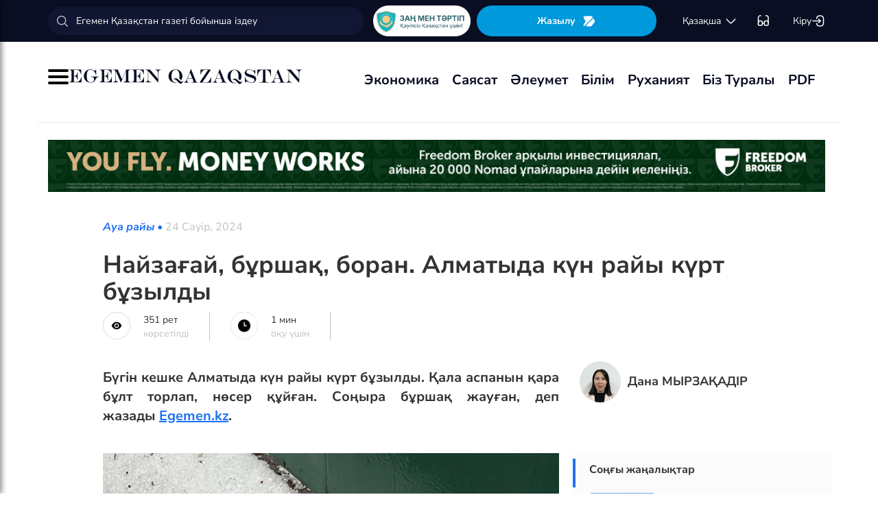

--- FILE ---
content_type: text/html; charset=UTF-8
request_url: https://www.ar.egemen.kz/article/363030-nayzaghay-burshaq-boran-almatyda-kun-rayy-kurt-buzyldy
body_size: 129709
content:
<!DOCTYPE html>
<html lang="kk-KK">
<head>
    
    <script>
        document.cookie = "_mauthtoken=true";
    </script>
    <meta charset="UTF-8">
    <meta name="viewport" content="width=device-width, initial-scale=1">

    <meta name="csrf-token" content="0G26mQNu3fG1MtEoe3wkwjt5ayEjnW662Vs6nUf8">

    
    <style>
        .modal-dialog {
            display: flex;
            align-items: center;
            justify-content: center;
            height: 100%;
        }
        .modal-header {
            padding: 15px;
            border-bottom: 1px solid #e5e5e5;
            display: flex;
            justify-content: space-between;
        }
        .modal-title {
            margin-bottom: 0 !important;
            font-weight: 600;
            width: 100% !important;
            margin-right: 10px !important;
        }
        .modal-backdrop {
            opacity: 0.5;
        }
        /*.left-banner {*/
        /*    display: none;*/
        /*    width: 150px;*/
        /*    height: 1000px;*/
        /*    position: absolute;*/
        /*    top: 119px;*/
        /*    left: 150px;*/
        /*}*/

        /*.right-banner {*/
        /*    display: none;*/
        /*    width: 150px;*/
        /*    height: 1000px;*/
        /*    position: absolute;*/
        /*    top: 119px;*/
        /*    right: 160px;*/
        /*}*/

        /*@media (max-width: 768px) {*/
        /*    .left-banner {*/
        /*        display: none;*/
        /*    }*/

        /*    .right-banner {*/
        /*        display: none;*/
        /*    }*/
        /*}*/

        /*@media (min-width: 1800px) {*/
        /*    .left-banner {*/
        /*        display: block;*/
        /*    }*/

        /*    .right-banner {*/
        /*        display: block;*/
        /*    }*/
        /*}*/
    </style>

    <title>Найзағай, бұршақ. Алматыда күн райы күрт өзгерді - 24 Сәуір, 2024</title>
    <link rel="amphtml" href="https://www.ar.egemen.kz/amp/article/363030-nayzaghay-burshaq-boran-almatyda-kun-rayy-kurt-buzyldy">
    <link rel="canonical" href="https://www.ar.egemen.kz/article/363030-nayzaghay-burshaq-boran-almatyda-kun-rayy-kurt-buzyldy">
    <meta name="description" content=""/>
    <meta name="keywords" content="Найзағай, бұршақ. Алматыда күн райы күрт өзгерді"/>
    <meta property="og:title" content="Найзағай, бұршақ, боран. Алматыда күн райы күрт бұзылды"/>
    <meta property="og:description" content=""/>
    <meta property="og:url" content="https://www.ar.egemen.kz/article/363030-nayzaghay-burshaq-boran-almatyda-kun-rayy-kurt-buzyldy"/>
    <meta property="og:image" content="https://www.ar.egemen.kz/media/2024/04/24/crop-24_12_1253x923_a48d091b-0062-4035-b6d9-1168d7967c7f.jpg?width=1300&height=700"/>
    <meta property="og:image:type" content="image/jpeg"/>
    <meta property="og:image:width" content="1200"/>
    <meta property="og:image:height" content="630"/>
    <meta name="twitter:card" content="summary_large_image">
    <meta property="twitter:site" content="@egemenkz">
    <meta name="twitter:url" content="https://www.ar.egemen.kz/article/363030-nayzaghay-burshaq-boran-almatyda-kun-rayy-kurt-buzyldy">
    <meta name="twitter:title" content="Найзағай, бұршақ, боран. Алматыда күн райы күрт бұзылды">
    <meta name="twitter:description" content="">
    <meta property="twitter:url" content="https://www.ar.egemen.kz/article/363030-nayzaghay-burshaq-boran-almatyda-kun-rayy-kurt-buzyldy"/>
    <meta name="twitter:image" content="https://www.ar.egemen.kz/media/2024/04/24/crop-24_12_1253x923_a48d091b-0062-4035-b6d9-1168d7967c7f.jpg?width=600&height=315">
    

    <meta property="vk:url" content="https://www.ar.egemen.kz/article/363030-nayzaghay-burshaq-boran-almatyda-kun-rayy-kurt-buzyldy">
    <meta property="vk:description" content="">

    <link rel="image_src" href="https://www.ar.egemen.kz/media/2024/04/24/crop-24_12_1253x923_a48d091b-0062-4035-b6d9-1168d7967c7f.jpg?width=600&height=315"/>

    <meta property="aiturec:title" content="Найзағай, бұршақ, боран. Алматыда күн райы күрт бұзылды">
    <meta property="aiturec:description" content="">
    <meta property="aiturec:item_id" content="363030">
    <meta property="aiturec:is_article" content="true">
    <meta property="aiturec:image" content="https://egemen.kz/media/2024/04/24/crop-24_12_1253x923_a48d091b-0062-4035-b6d9-1168d7967c7f.jpg">
    <meta property="aiturec:datetime" content="2024-04-24 19:18:00">

















    




    <link rel="apple-touch-icon" sizes="180x180" href="/apple-touch-icon.png">
    <link rel="icon" type="image/png" sizes="32x32" href="/favicon-32x32.png">
    <link rel="icon" type="image/png" sizes="16x16" href="/favicon-16x16.png">
    <link rel="manifest" href="/site.webmanifest">
    <link rel="mask-icon" href="/safari-pinned-tab.svg" color="#5bbad5">
    <meta name="msapplication-TileColor" content="#da532c">
    <meta name="theme-color" content="#ffffff">
    <meta name="msapplication-TileImage" content="/img/icons/favicon.png">
    <meta name="msapplication-TileColor" content="#00aba9">

    <link rel="stylesheet"  href="/css/libs.min.css?v=12">
    
    <link rel="stylesheet" href="/css/main-ar.css?v=45">



    
    

    <link rel="stylesheet" href="/custom/css/main-ar.css?v=164">
    <link rel="stylesheet" href="/custom/css/lightgallery.css">
    <link rel="stylesheet" href="/custom/css/lightgallery.min.css">
    <script charset="UTF-8" src="//cdn.sendpulse.com/js/push/d1192fddab8d26b807516154af32b7cf_1.js" async></script>

    <link rel="stylesheet" href="https://cdnjs.cloudflare.com/ajax/libs/font-awesome/5.9.0/css/all.min.css" integrity="sha512-q3eWabyZPc1XTCmF+8/LuE1ozpg5xxn7iO89yfSOd5/oKvyqLngoNGsx8jq92Y8eXJ/IRxQbEC+FGSYxtk2oiw==" crossorigin="anonymous" referrerpolicy="no-referrer" />

    <style>
        body {
            top: 0 !important;
        }
        .goog-text-highlight {
            background-color: transparent !important;
            box-shadow: none !important;
        }
        .skiptranslate {
            display: none !important;
            height: 0 !important;
        }
        .language__img {
            cursor: pointer;
        }

        @media (min-width: 768px) {
            .collapse.dont-collapse-sm {
                display: block;
                height: auto !important;
                visibility: visible;
            }
        }

        .most-read-nav {
            flex-direction: column;
            gap: 15px;
            align-items: center;
        }

        @media (min-width: 768px) {
            .most-read-nav {
                flex-direction: row;
            }
        }

        /*.bg-image {
            position: relative;
            overflow: hidden;

            &::before {
                background-image: url("/img/nauriz.jpg");
                background-repeat: no-repeat;
                background-position: center top;
                background-size: cover;
                content: '';
                height: 100%;
                left: 0;
                position: fixed;
                top: 0;
                width: 100%;
                will-change: transform;
                z-index: -1;
            }
        }*/
    </style>


    

    <script src="https://cdn.onesignal.com/sdks/OneSignalSDK.js" async=""></script>
    <script>
        window.OneSignal = window.OneSignal || [];
        OneSignal.push(function() {
            OneSignal.init({
                appId: "7fabec8d-deee-4543-97a9-c9faeeb774e6",
                promptOptions:{
                    actionMessage: "Мы хотели бы показать вам уведомления о последних новостях и обновлениях.",
                    acceptButtonText: "РАЗРЕШИТЬ",
                    cancelButtonText: "НЕТ, СПАСИБО"
                }
            });
        });
    </script>
    <script>
        function setCookie(name,value,days) {
            var expires = "";
            if (days) {
                var date = new Date();
                date.setTime(date.getTime() + (days*24*60*60*1000));
                expires = "; expires=" + date.toUTCString();
            }
            document.cookie = name + "=" + (value || "")  + expires + "; path=/";
        }
        function getCookie(name) {
            var nameEQ = name + "=";
            var ca = document.cookie.split(';');
            for(var i=0;i < ca.length;i++) {
                var c = ca[i];
                while (c.charAt(0)==' ') c = c.substring(1,c.length);
                if (c.indexOf(nameEQ) == 0) return c.substring(nameEQ.length,c.length);
            }
            return null;
        }
    </script>
    
</head>
<body id="" >
<div id="google_translate_element" style=""></div>
<!--LiveInternet counter-->
    <script>
        new Image().src = "https://counter.yadro.ru/hit?r"+
        escape(document.referrer)+((typeof(screen)=="undefined")?"":
        ";s"+screen.width+""+screen.height+""+(screen.colorDepth?
        screen.colorDepth:screen.pixelDepth))+";u"+escape(document.URL)+
        ";h"+escape(document.title.substring(0,150))+
        ";"+Math.random();
    </script>
    <!--/LiveInternet-->
<style>
    a {
        color: inherit;
    }
</style>
<div class="header" style="">
    <div class="hidden-sm hidden-xs header_top" style="">
        <div class="container">
            <div class="heder_top_block">
                <script type="application/ld+json">
                    {
                      "@context": "https://schema.org",
                      "@type": "Organization",
                      "url": "https://egemen.kz",
                      "logo": "https://egemen.kz/img/logo/logo.png"
                    }
                </script>
                <div class="main-search" style="
    display: flex;
    align-items: center;
">
                    <form action="/search">
                        <input class="form-control" name="q" type="text"
                               placeholder="Егемен Қазақстан газеті бойынша іздеу" style="
    max-width: 100%;
    width: 100%;
    min-width: 460px;
">

                    </form>
                </div>
                <!--------------->
                <a href="https://egemen.kz/tag/zanh-men-tartip">
                <img src="/img/logo/logozan.png" alt="Egemen magazine" style="    max-width: 177px;
    height: 45px;
    background: white;
    border-radius: 25px;
    
    margin-right: 5px;
                ">
                </a>
                <a href="/list" class="foot_btn zhaz-btn header_zh" style="height: min-content;
  
    padding: 12px;">Жазылу
                    <svg xmlns="http://www.w3.org/2000/svg" width="20" height="21" viewBox="0 0 20 21" fill="none">
                        <path
                            d="M14.9 6.08698L3.26666 17.7203C2.90833 18.0786 2.30833 18.0453 2.01666 17.637C1.59999 17.062 1.51666 16.262 1.94999 15.5703L4.24999 11.8786C4.55833 11.387 4.55833 10.587 4.24999 10.0953L1.94999 6.40365C1.17499 5.17031 2.06666 3.57031 3.51666 3.57031H13.0583C13.625 3.57031 14.325 3.96198 14.625 4.43698L15.0167 5.05365C15.2167 5.38698 15.175 5.81198 14.9 6.08698Z"
                            fill="white"></path>
                        <path
                            d="M18.0252 11.9123L13.7086 17.6623C13.4086 18.0706 12.7419 18.404 12.2252 18.404H6.25855C5.51688 18.404 5.14188 17.504 5.66688 16.979L15.2669 7.3873C15.6419 7.0123 16.2835 7.07897 16.5669 7.5373L18.1085 10.0123C18.4419 10.5456 18.4085 11.404 18.0252 11.9123Z"
                            fill="white"></path>
                    </svg>
                </a>
                <!--------------->
                <div class="lan_top">

                    <div><span class="dropdown lang-b" style="display: flex; align-items: center;">
                                <a href="#" class="dropdown-toggle kazaksha" data-toggle="dropdown">қaзaқшa <svg
                                        width="19" height="19" viewBox="0 0 19 19" fill="none"
                                        xmlns="http://www.w3.org/2000/svg">
                                                                <path
                                                                    d="M15.77 7.08545L10.6083 12.2471C9.99873 12.8567 9.00123 12.8567 8.39165 12.2471L3.22998 7.08545"
                                                                    stroke="white" stroke-width="1.5"
                                                                    stroke-miterlimit="10" stroke-linecap="round"
                                                                    stroke-linejoin="round"/>
                                                                </svg>
                                                                </a>
                        <ul class="dropdown-menu">

                                <li><a data-google-lang="kk"
                                       href="https://egemen.kz"><span
                                            id="lang_type">қaзaқшa</span></a></li>
                                <li><a href="http://lat.egemen.kz">qazaqsha</a></li>
                                <li><a href="https://www.kazpravda.kz/" rel="nofollow"><span
                                            id="lang_type_ru">русcкий</span></a></li>
                                <li><a href="https://ar.egemen.kz">قازاقشا </a></li>
                                <li><a id="en-lang" href="#" data-google-lang="en">english</a></li>

                        </ul></span>
                    </div>
                </div>
                <!------------------->
                <div class="ocki">
                    <!-- <a nofollow href="#"><i class="icons ic-lang"></i></a> -->
                    <a class="bvi-open" href="#">
                        <svg  style="margin-top:5px;" xmlns="http://www.w3.org/2000/svg" width="18" height="18" viewBox="0 0 18 18" fill="none"
                             style="&#10;">
                            <path d="M7.2915 12.7605H10.2082" stroke="white" stroke-width="1.5" stroke-linecap="round"
                                  stroke-linejoin="round"/>
                            <path d="M1.4585 12.7605V5.46883C1.4585 2.55216 2.18766 1.823 5.10433 1.823" stroke="white"
                                  stroke-width="1.5" stroke-linecap="round" stroke-linejoin="round"/>
                            <path d="M16.0418 12.7605V5.46883C16.0418 2.55216 15.3127 1.823 12.396 1.823" stroke="white"
                                  stroke-width="1.5" stroke-linecap="round" stroke-linejoin="round"/>
                            <path
                                d="M7.29183 11.601V14C7.29183 15.4583 6.7085 16.0416 5.25016 16.0416H3.50016C2.04183 16.0416 1.4585 15.4583 1.4585 14V11.601C1.4585 10.1427 2.04183 9.55933 3.50016 9.55933H5.25016C6.7085 9.55933 7.29183 10.1427 7.29183 11.601Z"
                                stroke="white" stroke-width="1.5" stroke-linecap="round" stroke-linejoin="round"/>
                            <path
                                d="M16.0418 11.601V14C16.0418 15.4583 15.4585 16.0416 14.0002 16.0416H12.2502C10.7918 16.0416 10.2085 15.4583 10.2085 14V11.601C10.2085 10.1427 10.7918 9.55933 12.2502 9.55933H14.0002C15.4585 9.55933 16.0418 10.1427 16.0418 11.601Z"
                                stroke="white" stroke-width="1.5" stroke-linecap="round" stroke-linejoin="round"/>
                        </svg>
                    </a>
                </div>
                <!------------->
                <div class="-dropdown dropdown adm">
                    <button class="btn btn-secondary dropdown-toggle" type="button" id="dropdownMenuButton"
                            data-toggle="dropdown" aria-haspopup="true" aria-expanded="false">

                                                    Кіру
                                                <svg width="20" height="19" viewBox="0 0 20 19" fill="none" xmlns="http://www.w3.org/2000/svg">
                            <path
                                d="M7.5459 5.98494C7.79132 3.13494 9.2559 1.97119 12.4621 1.97119H12.5651C16.1038 1.97119 17.5209 3.38828 17.5209 6.92702V12.0887C17.5209 15.6274 16.1038 17.0445 12.5651 17.0445H12.4621C9.27965 17.0445 7.81507 15.8966 7.55382 13.0941"
                                stroke="white" stroke-width="1.5" stroke-linecap="round" stroke-linejoin="round"/>
                            <path d="M2.0835 9.5H12.2802" stroke="white" stroke-width="1.5" stroke-linecap="round"
                                  stroke-linejoin="round"/>
                            <path d="M10.5146 6.8479L13.1667 9.49998L10.5146 12.1521" stroke="white" stroke-width="1.5"
                                  stroke-linecap="round" stroke-linejoin="round"/>
                        </svg>

                    </button>
                    <div class="dropdown-menu" aria-labelledby="dropdownMenuButton">
                                                    <a class="dropdown-item" href="/subscribe/login">Кіру</a>
                                                <a class="dropdown-item" href="/list">Жазылымдар</a>
                        <form action="/logout" id="logoutForm" method="POST">
                            <input type="hidden" name="_token" value="0G26mQNu3fG1MtEoe3wkwjt5ayEjnW662Vs6nUf8">                            <a class="-text-red dropdown-item" href="#"
                               onclick="document.getElementById('logoutForm').submit()">Шығу</a>
                        </form>
                    </div>
                </div>
            </div>
        </div>
    </div>
    <div class="hidden-sm hidden-xs container" style="display:none;">
        <div class="left-top-head">
            <div class="logo-s">
                <div>
                    <a href="/">
                        <img alt="Egemen logo" class="head-logo" src="/img/logo/logo.png">
                    </a>
                </div>
                <script type="application/ld+json">
                    {
                      "@context": "https://schema.org",
                      "@type": "Organization",
                      "url": "https://egemen.kz",
                      "logo": "https://egemen.kz/img/logo/logo.png"
                    }
                </script>
                <div class="main-search" style="display:none;">
                    <form action="/search">
                        <input class="form-control" name="q" type="text"
                               placeholder="Егемен Қазақстан газеті бойынша іздеу">
                    </form>
                </div>
            </div>
            <div class="bottom-l-head">
                <div class="main-menu">
                    <ul>
                        <li class="main_menu_link has-submenu2"><a
                                 href="/tag/ekonomika">Экономика
                              
                            </a>
                            
                        </li>
                         <li class="main_menu_link has-submenu2"><a
                                 href="/tag/sayasat">Саясат
                              
                            </a>
                          
                        </li>

                                                                    <li class="main_menu_link"><a target="_blank" href="/tag/qogham" style="text-transform: math-auto !important;">Әлеумет</a></li>
                        <li class="main_menu_link"><a target="_blank" href="/tag/bilim" style="text-transform: math-auto !important;">Білім</a></li>

                        <li class="main_menu_link"><a target="_blank" href="/tag/rukhaniyat" style="text-transform: math-auto !important;">Руханият</a></li>

                        <li class="main_menu_link"><a target="_blank" href="/page/biz-turaly" style="text-transform: math-auto !important;">Біз туралы</a></li>
                        <li class="main_menu_link"><a target="_blank" href="/list">PDF</a></li>
                        <!-- <li><a  href="/news">Жаңалық</a></li>
                        <li><a  href="/articles">Мақала</a></li>
                        <li><a  href="/photo-news">Фото</a></li>
                        <li><a  href="/tag/infografika">Инфографика</a></li>
                        <li><a  href="/video-news">Видео</a></li>
                        <li><a  target="_blank" href="/list">PDF</a></li> -->
                        
                        
                        
                        
                        
                        
                        
                        
                        
                        
                        
                        
                        
                        
                        
                        
                        
                        
                        
                        
                        
                        
                        
                        
                        
                        
                    </ul>
                </div>

                
                

            </div>
        </div>
        <div class="rigth-top-head" style="display:none;">
            <div class="right-box-t">
                <div class="-subs-newspaper">
                    <a href="/list">
                        <img src="/img/mini-gazet.png" alt="Egemen magazine">
                        <div class="-info">
                            <p>Жазылу</p>
                        </div>
                    </a>
                </div>
                <div class="new-mag">
                    
                </div>
                <div>
                    <a nofollow href="#"><i class="icons ic-lang"></i></a>
                    <a class="bvi-open" href="#"><i class="icons ic-ese"></i></a>
                </div>
                <div class="-dropdown dropdown">
                    <button class="btn btn-secondary dropdown-toggle" type="button" id="dropdownMenuButton"
                            data-toggle="dropdown" aria-haspopup="true" aria-expanded="false">
                        <svg width="13" height="16" viewBox="0 0 13 16" fill="none" xmlns="http://www.w3.org/2000/svg">
                            <circle cx="6.71856" cy="4.85202" r="3.18535" stroke="#151515" stroke-width="1.5"
                                    stroke-linecap="round" stroke-linejoin="round"/>
                            <path fill-rule="evenodd" clip-rule="evenodd"
                                  d="M1.66603 12.4676C1.66517 12.2437 1.71525 12.0225 1.81248 11.8207C2.11759 11.2105 2.978 10.8871 3.69196 10.7407C4.20687 10.6308 4.72889 10.5574 5.25413 10.521C6.22657 10.4356 7.20464 10.4356 8.17709 10.521C8.70228 10.5578 9.22427 10.6312 9.73925 10.7407C10.4532 10.8871 11.3136 11.18 11.6187 11.8207C11.8143 12.2319 11.8143 12.7093 11.6187 13.1205C11.3136 13.7613 10.4532 14.0542 9.73925 14.1945C9.22495 14.3089 8.70274 14.3844 8.17709 14.4203C7.38559 14.4874 6.59041 14.4996 5.79722 14.4569C5.61416 14.4569 5.43719 14.4569 5.25413 14.4203C4.73044 14.3849 4.21023 14.3094 3.69806 14.1945C2.978 14.0542 2.12369 13.7613 1.81248 13.1205C1.71575 12.9165 1.66572 12.6934 1.66603 12.4676Z"
                                  stroke="#151515" stroke-width="1.5" stroke-linecap="round" stroke-linejoin="round"/>
                        </svg>
                                                    Кіру
                                            </button>
                    <div class="dropdown-menu" aria-labelledby="dropdownMenuButton">
                                                    <a class="dropdown-item" href="/subscribe/login">Кіру</a>
                                                <a class="dropdown-item" href="/list">Жазылымдар</a>
                        <form action="/logout" id="logoutForm" method="POST">
                            <input type="hidden" name="_token" value="0G26mQNu3fG1MtEoe3wkwjt5ayEjnW662Vs6nUf8">                            <a class="-text-red dropdown-item" href="#"
                               onclick="document.getElementById('logoutForm').submit()">Шығу</a>
                        </form>
                    </div>
                </div>
            </div>
            <div class="right-box-b">
                                <div class="curs-v">

                    

                    
                    
                    
                    
                    

                    


                </div>

                <div><span class="dropdown lang-b" style="display: flex; align-items: center;"><i
                            class="icons ic-down"></i>
                                <a href="#" class="dropdown-toggle" data-toggle="dropdown">қaзaқшa</a>
                        <ul class="dropdown-menu">

                                <li><a data-google-lang="kk"
                                       href="https://egemen.kz"><span
                                            id="lang_type">қaзaқшa</span></a></li>
                                <li><a href="http://lat.egemen.kz">qazaqsha</a></li>
                                <li><a href="https://www.kazpravda.kz/" rel="nofollow"><span
                                            id="lang_type_ru">русcкий</span></a></li>
                                <li><a href="https://ar.egemen.kz">قازاقشا </a></li>
                                <li><a id="en-lang" href="#" data-google-lang="en">english</a></li>

                        </ul></span>
                </div>
            </div>
        </div>
    </div>
    <div class="hidden-sm hidden-xs header_bottom" style="">
        <div class="container head_bot" style="    justify-content: space-between;">
             <div class="header_banner" style="
    display: flex;
    align-items: center;
    gap: 15px;
"><div class="my-burger" id="myBurger" style="">
    <span></span>
    <span></span>
    <span></span>
  </div>
                <a href="/">
                    <img src="/img/foot_eg_banner.png" alt="Egemen">
                </a>
            </div>
            <div class="bottom-l-head">
               <div class="main-menu">
                            <ul>
                                <li class="main_menu_link has-submenu2"><a
                                 href="/tag/ekonomika">Экономика
                              
                            </a>
                            
                        </li>
                         <li class="main_menu_link has-submenu2"><a
                                 href="/tag/sayasat">Саясат
                              
                            </a>
                          
                        </li>

                                                                    <li class="main_menu_link"><a target="_blank" href="/tag/qogham" style="text-transform: math-auto !important;">Әлеумет</a></li>
                        <li class="main_menu_link"><a target="_blank" href="/tag/bilim" style="text-transform: math-auto !important;">Білім</a></li>

                        <li class="main_menu_link"><a target="_blank" href="/tag/rukhaniyat" style="text-transform: math-auto !important;">Руханият</a></li>

                        <li class="main_menu_link"><a target="_blank" href="/page/biz-turaly" style="text-transform: math-auto !important;">Біз туралы</a></li>
                        <li class="main_menu_link"><a target="_blank" href="/list">PDF</a></li>
                                <!-- <li><a  href="/news">Жаңалық</a></li>
                                <li><a  href="/articles">Мақала</a></li>
                                <li><a  href="/photo-news">Фото</a></li>
                                <li><a  href="/tag/infografika">Инфографика</a></li>
                                <li><a  href="/video-news">Видео</a></li>
                                <li><a  target="_blank" href="/list">PDF</a></li> -->
                                
                                
                                
                                
                                
                                
                                
                                
                                
                                
                                
                                
                                
                                
                                
                                
                                
                                
                                
                                
                                
                                
                                
                                
                                
                                
                            </ul>
                        </div>


            </div>
            <div class="header_banner_kaz" style="display:none;">
                <a href="https://egemen.kz/tag/ata-zanh">
                    <img src="/img/logo/logo4.png" alt="Ата заң" style="max-width: 90px;">
                </a>
            </div>

        </div>
    </div>
    <div class="container-fluid">
        <div class="row">

            <div class="visible-sm visible-xs container">
                <div class="clearfix">
                    <div class="pull-left"><i class="icons ic-menu"></i><a href="/"><img class="head-logo"
                                                                                         src="/img/logo/logo.png"
                                                                                         alt="Egemen logo"></a></div>
                    <div class="pull-right">
                        <a nofollow href="#"><i class="icons ic-search"></i></a>
                        <a nofollow href="#" class="bvi-open"><i class="icons ic-ese"></i></a>
                        <a nofollow href="#"><i class="icons ic-lang"></i></a>
                    </div>
                    <div class="main-menu mob-menu">
                        <div class="-dropdown dropdown">
                            <button class="btn btn-secondary dropdown-toggle" type="button" id="dropdownMenuButton"
                                    data-toggle="dropdown" aria-haspopup="true" aria-expanded="false">
                                <svg width="13" height="16" viewBox="0 0 13 16" fill="none"
                                     xmlns="http://www.w3.org/2000/svg">
                                    <circle cx="6.71856" cy="4.85202" r="3.18535" stroke="#151515" stroke-width="1.5"
                                            stroke-linecap="round" stroke-linejoin="round"/>
                                    <path fill-rule="evenodd" clip-rule="evenodd"
                                          d="M1.66603 12.4676C1.66517 12.2437 1.71525 12.0225 1.81248 11.8207C2.11759 11.2105 2.978 10.8871 3.69196 10.7407C4.20687 10.6308 4.72889 10.5574 5.25413 10.521C6.22657 10.4356 7.20464 10.4356 8.17709 10.521C8.70228 10.5578 9.22427 10.6312 9.73925 10.7407C10.4532 10.8871 11.3136 11.18 11.6187 11.8207C11.8143 12.2319 11.8143 12.7093 11.6187 13.1205C11.3136 13.7613 10.4532 14.0542 9.73925 14.1945C9.22495 14.3089 8.70274 14.3844 8.17709 14.4203C7.38559 14.4874 6.59041 14.4996 5.79722 14.4569C5.61416 14.4569 5.43719 14.4569 5.25413 14.4203C4.73044 14.3849 4.21023 14.3094 3.69806 14.1945C2.978 14.0542 2.12369 13.7613 1.81248 13.1205C1.71575 12.9165 1.66572 12.6934 1.66603 12.4676Z"
                                          stroke="#151515" stroke-width="1.5" stroke-linecap="round"
                                          stroke-linejoin="round"/>
                                </svg>
                                                                    Кіру
                                                            </button>
                            <div class="dropdown-menu" aria-labelledby="dropdownMenuButton">
                                                                    <a class="dropdown-item" href="/subscribe/login">Кіру</a>
                                                                <a class="dropdown-item" href="/list">Жазылымдар</a>
                                <form action="/logout" id="logoutForm" method="POST">
                                    <input type="hidden" name="_token" value="0G26mQNu3fG1MtEoe3wkwjt5ayEjnW662Vs6nUf8">                                    <a class="-text-red dropdown-item" href="#"
                                       onclick="document.getElementById('logoutForm').submit()">Шығу</a>
                                </form>
                            </div>
                        </div>
                        <ul>
                              <li ><a
                                 href="/tag/ekonomika">Экономика
                              
                            </a>
                            
                        </li>
                         <li ><a
                                 href="/tag/sayasat">Саясат
                              
                            </a>
                          
                        </li>

                                                                    <li ><a target="_blank" href="/tag/qogham" style="text-transform: math-auto !important;">Әлеумет</a></li>
                        <li ><a target="_blank" href="/tag/bilim" style="text-transform: math-auto !important;">Білім</a></li>

                        <li ><a target="_blank" href="/tag/rukhaniyat" style="text-transform: math-auto !important;">Руханият</a></li>
 <li><a  href="/video-news">Видео</a></li>
                                <li><a  href="/photo-news">Фото</a></li>
                        <li ><a target="_blank" href="/page/biz-turaly" style="text-transform: math-auto !important;">Біз туралы</a></li>
                        <li ><a target="_blank" href="/list">PDF</a></li>

                        </ul>
                        <ul class="pod-menu" style="display:none;">

                            
                            
                                <li><a  href="/page/redaktsiya" >Редакция</a>
                                </li>

                            
                                <li><a  href="/tag/infografika"
                                       >Инфографика</a>
                                </li>

                            
                                <li><a  href="/page/gazet-tarikhy" >Газет тарихы</a>
                                </li>

                            
                                <li><a  href="/page/baylanys" >Байланыс</a>
                                </li>

                            
                                <li><a  href="/page/qupiyalylyq-sayasaty" >Құпиялылық саясаты</a>
                                </li>

                            
                                <li><a  href="/page/qoldanu-eredgeleri" >Қолдану ережелері</a>
                                </li>

                            
                                <li><a  href="/page/zhauapkershilikten-bas-tartu" >Жауапкершіліктен бас тарту</a>
                                </li>

                            

                        </ul>
                        <div class="bottam-menu">
                            <div class="pred-link">
                                <a target="_blank" href="https://itunes.apple.com/us/app/%D0%B5%D0%B3%D0%B5%D0%BC%D0%B5%D0%BD-%D2%9B%D0%B0%D0%B7%D0%B0%D2%9B%D1%81%D1%82%D0%B0%D0%BD/id1200777671?mt=8"><i
                                        class="icons ic-app"
                                        style="background-image: url('/img/icons/icon5.png')"></i><span>App Store</span></a>
                                <a target="_blank" href="https://play.google.com/store/apps/details?id=com.bugingroup.egemen"><i
                                        class="icons ic-andr" style="background-image: url('/img/icons/icon6.png')"></i><span>Play Market</span></a>
                            </div>
                            <div class="icons-social">
                                <a target="_blank" href="https://www.facebook.com/egemenkz/"><i
                                        class="icons ic-fb"
                                        style="background-image: url('/img/icons/ic-fb.png')"></i></a>
                                <a target="_blank" href="https://vk.com/egemenkaz"><i
                                        class="icons ic-vk"
                                        style="background-image: url('/img/icons/ic-vk.png')"></i></a>
                                <a target="_blank" href="https://twitter.com/egemenkz"><i
                                        class="icons ic-tw"
                                        style="background-image: url('/img/icons/ic-tw.png')"></i></a>
                                <a target="_blank" href="https://t.me/egemenqazaqstan"><i
                                        class="icons ic-wh"
                                        style="background-image: url('/img/icons/ic-wh.png')"></i></a>
                                <a target="_blank" href="https://www.instagram.com/egemenkz/"><i
                                        class="icons ic-ins" style="background-image: url('/img/icons/ic-ins.png')"></i></a>
                                <a target="_blank" href="https://www.youtube.com/egementv"><i
                                        class="icons ic-youtobe"
                                        style="background-image: url('/img/icons/ic-ytb.png')"></i></a>
                            </div>
                        </div>
                    </div>
                </div>
                <div class="main-search mob-search">
                    <form action="/search">
                        <input class="form-control" name="q" type="text"
                               placeholder="Егемен Қазақстан газеті бойынша іздеу" >
                    </form>
                </div>
                <div class="text-center curs-v">



                    <div>
                            <span class="dropdown lang-b">
                                <i class="icons ic-down"></i><span class="dropdown-toggle" data-toggle="dropdown"
                                                                   aria-expanded="true">қaзaқшa</span>

                                <ul class="dropdown-menu">

                                    <li><a href="https://egemen.kz"><span
                                                id="lang_type">қaзaқшa</span></a></li>
                                    <li><a href="http://lat.egemen.kz">qazaqsha</a></li>
                                    <li><a href="https://www.kazpravda.kz/"><span
                                                id="lang_type_ru">русcкий</span></a></li>
                                    <li><a href="https://ar.egemen.kz">قازاقشا </a></li>
                                    <li><a href="https://en.egemen.kz">english</a></li>

                                </ul>

                            </span>
                    </div>
                </div>

            </div>
        </div>
    </div>
</div>
<nav class="side-menu" id="sideMenu">
  <button class="menu-close-btn" id="menuCloseBtn">&times;</button>
  <h2>Мәзір</h2>
  <ul>
   <li ><a
                                 href="/tag/ekonomika">Экономика
                              
                            </a>
                            
                        </li>
                         <li ><a
                                 href="/tag/sayasat">Саясат
                              
                            </a>
                          
                        </li>

                                                                    <li ><a target="_blank" href="/tag/qogham" style="text-transform: math-auto !important;">Әлеумет</a></li>
                        <li ><a target="_blank" href="/tag/bilim" style="text-transform: math-auto !important;">Білім</a></li>

                        <li ><a target="_blank" href="/tag/rukhaniyat" style="text-transform: math-auto !important;">Руханият</a></li>
 <li><a  href="/video-news">Видео</a></li>
                                <li><a  href="/photo-news">Фото</a></li>
                        <li ><a target="_blank" href="/page/biz-turaly" style="text-transform: math-auto !important;">Біз туралы</a></li>
                        <li ><a target="_blank" href="/list">PDF</a></li>
  </ul>
</nav>
<script>
  const myBurger = document.getElementById('myBurger');
  const sideMenu = document.getElementById('sideMenu');
  const menuCloseBtn = document.getElementById('menuCloseBtn');

  myBurger.addEventListener('click', () => {
    sideMenu.classList.add('open');
  });

  menuCloseBtn.addEventListener('click', () => {
    sideMenu.classList.remove('open');
  });
</script>
<style>
    /* Кнопка-бургер */
.my-burger {
  width: 30px;
  height: 22px;
  position: relative;
  cursor: pointer;
}

.my-burger span {
  background: black;
  position: absolute;
  width: 100%;
  height: 4px;
  border-radius: 2px;
  left: 0;
  transition: 0.3s;
}

.my-burger span:nth-child(1) { top: 0; }
.my-burger span:nth-child(2) { top: 9px; }
.my-burger span:nth-child(3) { top: 18px; }

/* Боковое меню */
.side-menu {
  position: fixed;
  top: 0;
  left: -20%;
  width: 20%;
  height: 100%;
  background: #222;
  color: white;
  padding: 20px;
  box-shadow: 2px 0 8px rgba(0,0,0,0.5);
  transition: 0.3s;
  z-index: 1000;
  padding-left:45px;
}

.side-menu.open {
  left: 0;
}

/* Кнопка закрытия */
.menu-close-btn {
  background: none;
  border: none;
  color: #fff;
  font-size: 22px;
  cursor: pointer;
  position: absolute;
  top: 15px;
  right: 15px;
}

/* Ссылки внутри меню */
.side-menu ul {
  list-style: none;
  padding: 0;
  margin-top: 40px;
}

.side-menu ul li {
  margin-bottom: 15px;
}

/* Для адаптива */
@media (max-width: 768px) {
  .side-menu {
    width: 60%;
    left: -60%;
  }
  .side-menu.open {
    left: 0;
  }
}
    </style><div class="bg-image"></div>

    
    <div class="content">
        <div class="container-fluid">
            <div class="row">
                <div class="container">






                    
                                        <div class="section-rows">
                                                    <a  target="_blank" href="https://fbroker.kz/?utm_source=Egemen.kz&amp;utm_medium=banner&amp;utm_campaign=PR_2025" >
                                <img src="/media/2025/10/23/1200-px-80-px_1-100-3.jpg" alt="Баннер" title="Баннер" style="width: 100%;">
                            </a>
                                            </div>
                                        <article
                            role="main" itemscope itemtype="https://schema.org/NewsArticle" data-type="news" data-id="363030"
                            data-url="https://www.ar.egemen.kz/article/363030-nayzaghay-burshaq-boran-almatyda-kun-rayy-kurt-buzyldy"
                            data-title="Найзағай, бұршақ, боран. Алматыда күн райы күрт бұзылды"
                            data-description=""
                            data-keywords="Найзағай, бұршақ. Алматыда күн райы күрт өзгерді"
                            data-share="0"
                            class="white-block" >
                        <meta itemprop="mainEntityOfPage" content="https://www.ar.egemen.kz/article/363030-nayzaghay-burshaq-boran-almatyda-kun-rayy-kurt-buzyldy"/>
                        <meta itemprop="headline" content="Найзағай, бұршақ, боран. Алматыда күн райы күрт бұзылды"/>
                        <meta itemprop="datePublished" content="2024-04-24 19:18:00"/>
                        <meta itemprop="dateModified" content="2024-04-24 19:18:00"/>
                        <meta itemprop="inLanguage" content="kk_KZ" />
                        <meta itemprop="genre" content="news" name="medium" />
                        <div itemprop="publisher" itemscope itemtype="https://schema.org/Organization">
                            <div itemprop="logo" itemscope itemtype="https://schema.org/ImageObject">
                                <meta itemprop="url" content="https://www.ar.egemen.kz/img/logo/logo.png">
                                <meta itemprop="width" content="311">
                                <meta itemprop="height" content="46">
                            </div>
                            <meta itemprop="name" content="Egemen.kz">
                        </div>
                        <div itemprop="image" itemscope itemtype="https://schema.org/ImageObject">
                            <meta itemprop="url" content="https://www.ar.egemen.kz/media/2024/04/24/crop-24_12_1253x923_a48d091b-0062-4035-b6d9-1168d7967c7f.jpg">
                            <meta itemprop="width" content="1200">
                            <meta itemprop="height" content="630">
                        </div>
                        <div class="row section-rows">
                            <div class="col-md-12">
                                <div class="padding-80 asd">
                                    <p class="font-16" style="padding-top: 10px">
                                          <a class="item-news-s" href="/tag/aua-rayy">
                                    <span class="text-blue">Ауа райы •</span></a><span
                                                class="text-grey"> 24 Сәуір, 2024</span>
                                    </p>
                                    <p class="main-title"><h1 itemprop="headline" class="responsive_title" style="font-weight: 700;">Найзағай, бұршақ, боран. Алматыда күн райы күрт бұзылды</h1></p>
                                    <div class="top-news" style="display: flex; align-items: center; flex-wrap: wrap; gap: 10px 20px;">
                                            <span class="count-view">
                                                <i class="icons ic-view" style="background-image: url(/img/icons/ic-view.png)"></i>
                                                <span class="item-i">
                                                    <span class="view-count">350</span> рет
                                                    <div class="d-block text-grey">көрсетілді</div>
                                                </span>
                                            </span>
                                            <span class="count-view">
                                                <i class="icons ic-view" style="background-image: url(/img/icons/svg/ic-clock-2.svg)"></i>
                                                <span class="item-i">
                                                    <span>1 мин</span>
                                                    <div class="d-block text-grey">оқу үшін</div>
                                                </span>
                                            </span>







                                        <span style="display: flex; align-items: center;">
                                                <a target="_blank"
                                                   href="https://www.facebook.com/sharer.php?u=https://www.ar.egemen.kz/article/363030-nayzaghay-burshaq-boran-almatyda-kun-rayy-kurt-buzyldy" rel="nofollow">
                                                    <i class="icons ic-fb"
                                                       style="background-image: url(/img/facebook.png)"></i>
                                                </a>
                                                <a target="_blank"
                                                   href="http://vk.com/share.php?url=https://www.ar.egemen.kz/article/363030-nayzaghay-burshaq-boran-almatyda-kun-rayy-kurt-buzyldy" rel="nofollow">
                                                    <i class="icons ic-vk"
                                                       style="background-image: url(/img/vk.png)"></i>
                                                </a>
                                                <a target="_blank"
                                                   href="https://twitter.com/share?url=https://www.ar.egemen.kz/article/363030-nayzaghay-burshaq-boran-almatyda-kun-rayy-kurt-buzyldy&text=Найзағай, бұршақ, боран. Алматыда күн райы күрт бұзылды&via=egemenkz" rel="nofollow">
                                                    <i class="icons ic-tw"
                                                       style="background-image: url(/img/twitter.png)"></i>
                                                </a>
                                                <a target="_blank"
                                                   href="https://api.whatsapp.com/send?text=https://www.ar.egemen.kz/article/363030-nayzaghay-burshaq-boran-almatyda-kun-rayy-kurt-buzyldy" rel="nofollow">
                                                    <i class="icons ic-wh"
                                                       style="background-image: url(/img/whatsapp.png)"></i>
                                                </a>
                                                <a target="_blank" href="https://telegram.me/share/url?url=https://www.ar.egemen.kz/article/363030-nayzaghay-burshaq-boran-almatyda-kun-rayy-kurt-buzyldy&text=Найзағай, бұршақ, боран. Алматыда күн райы күрт бұзылды" rel="nofollow">
                                                    <i class="icons ic-tg"
                                                       style="background-image: url(/img/icons/tg.png);"></i>
                                                </a>
                                             <a target="_blank" href="https://www.tiktok.com/@egemen_qazaqstan?_t=8Zpg9R2waHe&_r=1" rel="nofollow"><i
                                                         class="icons ic-tt"
                                                         style="background-image: url('/img/icons/ic-tiktok.svg')"></i></a>
                                            </span>

                                        


                                       
                                    </div>
                                </div>
                            </div>
                        </div>
                        <div class="row section-rows">
                            <div class="col-md-8">
                                <div class="padding-80">
                                    <div class="main-news font-24 linkNoWrap">

                                       

                                        <p><p style="text-align: justify;">Бүгін кешке Алматыда күн райы күрт бұзылды. Қала аспанын қара бұлт торлап, нөсер құйған. Соңыра бұршақ жауған, деп жазады&nbsp;<a href="/" target="_blank" rel="noopener noreferrer">Egemen.kz</a>.</p></p>
                                    </div>
                                </div>
                            </div>
                            <div itemprop="author" itemscope itemtype="https://schema.org/Person" class="col-md-3">
                                <meta itemprop="name" content="Дана МЫРЗАҚАДІР">
                                <meta itemprop="url" content="https://egemen.kz/author/3857-dana-myrzaqadir">

                                <a href="/author/3857-dana-myrzaqadir">
                                    <div class="i-auth">
                                        <div class="img-auth">
                                            <img alt="Дана МЫРЗАҚАДІР" class="img-100" src="/media/2024/01/08/055031953800.webp">
                                            <div itemprop="image" itemscope itemtype="https://schema.org/ImageObject">
                                                <meta itemprop="url" content="/media/2024/01/08/055031953800.webp">
                                                <meta itemprop="width" content="200">
                                                <meta itemprop="height" content="200">
                                            </div>
                                        </div>
                                        <div class="name-auth">
                                            <h4>Дана МЫРЗАҚАДІР</h4>
                                            <div class="d-block"></div>
                                        </div>
                                    </div>
                                </a>
                            </div>
                        </div>
                        <div class="row section-rows">
                            <div class="col-md-8">
                                <div  itemprop="articleBody" class="main-news padding-80">

                                                                            <div>
                                            <img alt="Найзағай, бұршақ, боран. Алматыда күн райы күрт бұзылды" src="/media/2024/04/24/crop-24_12_1253x923_a48d091b-0062-4035-b6d9-1168d7967c7f.jpg">
                                        </div>
                                    
                                    <div>

                                                                                    <p class="text-grey">Фото: Kris_p_almaty</p>
                                        
                                            

                                            <div>
                                                <p style="text-align: justify;">Қалалық төтенше жағдайлар департаменті қала ішінде бірнеше ағаштың құлағанын мәлімдеді.</p>
<p style="text-align: justify;">&laquo;Қазіргі уақытта 109 құтқару қызметінің техникасы мен мамандары Алмалы ауданы, Қазыбек би көшесі, 65-үйдің жанында ағаштардың құлауы туралы хабарламаларға шықты. Сондай-ақ Бостандық ауданы, Шашкин мен Попов көшесінің қиылысында және Орбита-3 шағын ауданында ағаштар жолға құлаған. Аумақты тазарту жұмыстары жүргізіліп жатыр&raquo;, делінген Төтенше жағдайлар департаментінің хабарламасында.</p>
<p style="text-align: justify;"><img src="/media/2024/04/24/a4c335b7-7718-4ec6-a2c1-02c1f27563be.jpg" alt="оо" data-copyright="egemen.kz" /></p>
<p style="text-align: justify;"><img src="/media/2024/04/24/c60e1430-dacb-445a-84b3-888c5e3e128e.jpg" alt="оо" data-copyright="egemen.kz" /></p>
                                            </div>


                                        
                                        <div class="top-news social-links" style="display: none">
                                            
                                            <span>
                                            <a target="_blank"
                                               href="https://www.facebook.com/sharer.php?u=https://www.ar.egemen.kz/article/363030-nayzaghay-burshaq-boran-almatyda-kun-rayy-kurt-buzyldy">
                                                <i class="icons ic-fb"
                                                   style="background-image: url(/img/facebook.png)"></i>
                                            </a>
                                            <a target="_blank"
                                               href="http://vk.com/share.php?url=https://www.ar.egemen.kz/article/363030-nayzaghay-burshaq-boran-almatyda-kun-rayy-kurt-buzyldy">
                                                <i class="icons ic-vk"
                                                   style="background-image: url(/img/vk.png)"></i>
                                            </a>
                                            <a target="_blank"
                                               href="https://twitter.com/share?url=https://www.ar.egemen.kz/article/363030-nayzaghay-burshaq-boran-almatyda-kun-rayy-kurt-buzyldy&text=Найзағай, бұршақ. Алматыда күн райы күрт өзгерді&via=egemenkz">
                                                <i class="icons ic-tw"
                                                   style="background-image: url(/img/twitter.png)"></i>
                                            </a>
                                            <a target="_blank"
                                               href="https://api.whatsapp.com/send?text=https://www.ar.egemen.kz/article/363030-nayzaghay-burshaq-boran-almatyda-kun-rayy-kurt-buzyldy">
                                                <i class="icons ic-wh"
                                                   style="background-image: url(/img/whatsapp.png)"></i>
                                            </a>


                                        </span>
                                        </div>
                                        <div class="news-footer-detail">
                                            <div class="mt-30">
                                                <a href="https://t.me/egemenqazaqstan" target="_blank" class="telegram-link">
                                                    Жаңалықтарды Telegram каналымыздан оқыңыз
                                                </a>
                                            </div>

                                            <div class="link-social">
                                                <div class="telegram">
                                                    <a href="https://t.me/egemenqazaqstan" target="_blank">
                                                        <i class="icons ic-tg"></i>
                                                    </a>
                                                    <a href="https://www.facebook.com/egemenkz/" target="_blank">
                                                        <i class="icons ic-tg ic-fb"></i>
                                                    </a>
                                                    <a href="https://www.instagram.com/egemenkz/" target="_blank">
                                                        <i class="icons ic-tg ic-ins"></i>
                                                    </a>
                                                    <a href="https://twitter.com/egemenkz" target="_blank">
                                                        <i class="icons ic-tg ic-tw"></i>
                                                    </a>
                                                    <a href="https://www.youtube.com/egementv" target="_blank">
                                                        <i class="icons ic-tg ic-youtube"></i>
                                                    </a>
                                                    <a href="https://www.tiktok.com/@egemen_qazaqstan?_t=8Zpg9R2waHe&amp;amp;_r=1" target="_blank">
                                                        <i class="icons ic-tg ic-tt"></i>
                                                    </a>
                                                    
                                                    <span>арнамызға жазылыңыз</span>
                                                </div>

                                                
                                                                                                <div class="link-tags">
                                                                                                        <a href="/last-news?tag=Алматы">Алматы</a>
                                                                                                        <a href="/last-news?tag=ауа райы">ауа райы</a>
                                                                                                        <a href="/last-news?tag=найзағай">найзағай</a>
                                                                                                        <a href="/last-news?tag=бұршақ">бұршақ</a>
                                                                                                    </div>

                                                
                                                
                                            </div>
                                        </div>



                                    </div>
                                </div>
                            </div>
                            <div class="col-md-4">

                                                                <div class="last-news-section -desktop">
                                    <div class="">
    <div class="title-block "><span>Соңғы жаңалықтар</span>
    </div>
</div>

<div class="last-news" >
        <div class="clearfix news-t">
                <div class="img-news">
            <a href="/article/404793-alem-dgane-aziya-rekordy-qazaqstan-mergenderi-dgalpykomandalyq-esepte-kosh-basta">
                <img alt="Әлем және Азия рекорды: Қазақстан мергендері жалпыкомандалық есепте көш бастады" class="img-100" src="/media/2026/01/22/_gluster_2026_1_22_44c3e7b70d256ae54bf1ba54b54935ad_1280x720.jpeg?width=100&height=100">
            </a>
        </div>
                <div class="text-news ">
            <p class="title-news"><a href="/article/404793-alem-dgane-aziya-rekordy-qazaqstan-mergenderi-dgalpykomandalyq-esepte-kosh-basta">Әлем және Азия рекорды: Қазақстан мергендері жалпыкомандалық есепте көш бастады</a></p>
            <p class="time-news">
                <span>Спорт •</span>
                <span class="text-grey">Кеше</span>
            </p>
        </div>
    </div>
        <div class="clearfix news-t">
                <div class="img-news">
            <a href="/article/404786-beybitshilik-kenhesi-turaly-taghy-bir-malimet-aqorda-tusinikteme-berdi">
                <img alt="Бейбітшілік кеңесі туралы тағы бір мәлімет: Ақорда түсініктеме берді" class="img-100" src="/media/2026/01/22/photo_2026-01-22_23-11-30.jpg?width=100&height=100">
            </a>
        </div>
                <div class="text-news ">
            <p class="title-news"><a href="/article/404786-beybitshilik-kenhesi-turaly-taghy-bir-malimet-aqorda-tusinikteme-berdi">Бейбітшілік кеңесі туралы тағы бір мәлімет: Ақорда түсініктеме берді</a></p>
            <p class="time-news">
                <span>Қазақстан •</span>
                <span class="text-grey">Кеше</span>
            </p>
        </div>
    </div>
        <div class="clearfix news-t">
                <div class="img-news">
            <a href="/article/404776-bogdanovich-muzdyghynda-qar-koshkini-qaupi-dgoghary">
                <img alt="Богданович мұздығында қар көшкіні қаупі жоғары" class="img-100" src="/media/2026/01/22/8c3444e4-0617-4b8e-90a0-46564735601e.jfif?width=100&height=100">
            </a>
        </div>
                <div class="text-news ">
            <p class="title-news"><a href="/article/404776-bogdanovich-muzdyghynda-qar-koshkini-qaupi-dgoghary">Богданович мұздығында қар көшкіні қаупі жоғары</a></p>
            <p class="time-news">
                <span>Оқиға •</span>
                <span class="text-grey">Кеше</span>
            </p>
        </div>
    </div>
        <div class="clearfix news-t">
                <div class="img-news">
            <a href="/article/404775-olimpiada-2026-fristayl-akrobatikadan-el-namysyn-kimder-qorghaydy">
                <img alt="Олимпиада-2026: Фристайл-акробатикадан ел намысын кімдер қорғайды?" class="img-100" src="/media/2026/01/22/lshaksh.jpg?width=100&height=100">
            </a>
        </div>
                <div class="text-news ">
            <p class="title-news"><a href="/article/404775-olimpiada-2026-fristayl-akrobatikadan-el-namysyn-kimder-qorghaydy">Олимпиада-2026: Фристайл-акробатикадан ел намысын кімдер қорғайды?</a></p>
            <p class="time-news">
                <span>Спорт •</span>
                <span class="text-grey">Кеше</span>
            </p>
        </div>
    </div>
        <div class="clearfix news-t">
                <div class="img-news">
            <a href="/article/404774-eki-oblys-aumaghyndaghy-avtodgol-dgabyldy">
                <img alt="Екі облыс аумағындағы автожол жабылды" class="img-100" src="/media/2026/01/22/image_750x_63591e8965981.jpg?width=100&height=100">
            </a>
        </div>
                <div class="text-news ">
            <p class="title-news"><a href="/article/404774-eki-oblys-aumaghyndaghy-avtodgol-dgabyldy">Екі облыс аумағындағы автожол жабылды</a></p>
            <p class="time-news">
                <span>Қоғам •</span>
                <span class="text-grey">Кеше</span>
            </p>
        </div>
    </div>
        <div class="clearfix news-t">
                <div class="img-news">
            <a href="/article/404773-23-qanhtarda-astanada-birinshi-auysym-oqushylary-qashyqtan-oqidy">
                <img alt="23 қаңтарда Астанада бірінші ауысым оқушылары қашықтан оқиды" class="img-100" src="/media/2026/01/22/2020_08_18_udalenka-2.jpg?width=100&height=100">
            </a>
        </div>
                <div class="text-news ">
            <p class="title-news"><a href="/article/404773-23-qanhtarda-astanada-birinshi-auysym-oqushylary-qashyqtan-oqidy">23 қаңтарда Астанада бірінші ауысым оқушылары қашықтан оқиды</a></p>
            <p class="time-news">
                <span>Елорда •</span>
                <span class="text-grey">Кеше</span>
            </p>
        </div>
    </div>
        <div class="clearfix news-t">
                <div class="img-news">
            <a href="/article/404772-tauelsizdik-urpaqtary-–-2025-grantynynh-dgenhimpazdary-marapattaldy">
                <img alt="«Тәуелсіздік ұрпақтары» – 2025 грантының жеңімпаздары марапатталды" class="img-100" src="/media/2026/01/22/gdeag.jpg?width=100&height=100">
            </a>
        </div>
                <div class="text-news ">
            <p class="title-news"><a href="/article/404772-tauelsizdik-urpaqtary-–-2025-grantynynh-dgenhimpazdary-marapattaldy">«Тәуелсіздік ұрпақтары» – 2025 грантының жеңімпаздары марапатталды</a></p>
            <p class="time-news">
                <span>Марапат •</span>
                <span class="text-grey">Кеше</span>
            </p>
        </div>
    </div>
        <div class="clearfix news-t">
                <div class="img-news">
            <a href="/article/404771-qazalyda-temirdgol-ustinen-otetin-aspaly-kopir-ashyldy">
                <img alt="Қазалыда теміржол үстінен өтетін аспалы көпір ашылды" class="img-100" src="/media/2026/01/22/nonog.jpg?width=100&height=100">
            </a>
        </div>
                <div class="text-news ">
            <p class="title-news"><a href="/article/404771-qazalyda-temirdgol-ustinen-otetin-aspaly-kopir-ashyldy">Қазалыда теміржол үстінен өтетін аспалы көпір ашылды</a></p>
            <p class="time-news">
                <span>Аймақтар •</span>
                <span class="text-grey">Кеше</span>
            </p>
        </div>
    </div>
        <div class="clearfix news-t">
                <div class="img-news">
            <a href="/article/404769-otanshyl-maman-dayarlaudy-basty-maqsat-sanaymyz">
                <img alt="Отаншыл маман даярлауды басты мақсат санаймыз" class="img-100" src="/media/2026/01/22/nsheghashg.jpg?width=100&height=100">
            </a>
        </div>
                <div class="text-news ">
            <p class="title-news"><a href="/article/404769-otanshyl-maman-dayarlaudy-basty-maqsat-sanaymyz">Отаншыл маман даярлауды басты мақсат санаймыз</a></p>
            <p class="time-news">
                <span>Пікір •</span>
                <span class="text-grey">Кеше</span>
            </p>
        </div>
    </div>
        <div class="clearfix news-t">
                <div class="img-news">
            <a href="/article/404770-memleket-basshysy-davosta-birqatar-kezdesu-otkizdi">
                <img alt="Мемлекет басшысы Давоста бірқатар кездесу өткізді" class="img-100" src="/media/2026/01/22/photo_2026-01-22_19-01-32.jpg?width=100&height=100">
            </a>
        </div>
                <div class="text-news ">
            <p class="title-news"><a href="/article/404770-memleket-basshysy-davosta-birqatar-kezdesu-otkizdi">Мемлекет басшысы Давоста бірқатар кездесу өткізді</a></p>
            <p class="time-news">
                <span>Президент •</span>
                <span class="text-grey">Кеше</span>
            </p>
        </div>
    </div>
        <div class="clearfix news-t">
                <div class="img-news">
            <a href="/article/404765-memleket-uninhizge-qulaq-assyn-eotinish-ke-qansha-khat-kelip-tusedi">
                <img alt="Мемлекет үніңізге құлақ ассын: eOtinish-ке қанша хат келіп түседі?" class="img-100" src="/media/2026/01/22/_gluster_2023_6_30_ac99cfdada2b9918e811f318b2024690_1280x720.jpg?width=100&height=100">
            </a>
        </div>
                <div class="text-news ">
            <p class="title-news"><a href="/article/404765-memleket-uninhizge-qulaq-assyn-eotinish-ke-qansha-khat-kelip-tusedi">Мемлекет үніңізге құлақ ассын: eOtinish-ке қанша хат келіп түседі?</a></p>
            <p class="time-news">
                <span>Қоғам •</span>
                <span class="text-grey">Кеше</span>
            </p>
        </div>
    </div>
        <div class="clearfix news-t">
                <div class="img-news">
            <a href="/article/404768-eki-el-basshylary-davosta-ne-dgoninde-anhgimelesti">
                <img alt="Екі ел басшылары Давоста не жөнінде әңгімелесті?" class="img-100" src="/media/2026/01/22/82140cff-496b-42fc-998e-2e42ff6c4624.jfif?width=100&height=100">
            </a>
        </div>
                <div class="text-news ">
            <p class="title-news"><a href="/article/404768-eki-el-basshylary-davosta-ne-dgoninde-anhgimelesti">Екі ел басшылары Давоста не жөнінде әңгімелесті?</a></p>
            <p class="time-news">
                <span>Президент •</span>
                <span class="text-grey">Кеше</span>
            </p>
        </div>
    </div>
        <div class="clearfix news-t">
                <div class="img-news">
            <a href="/article/404767-qostanay-qalasyndaghy-balalardynh-neshe-payyzy-aralas-mektepterde-bilim-alyp-dga">
                <img alt="Қостанай қаласындағы балалардың неше пайызы аралас мектептерде білім алып жатыр?" class="img-100" src="/media/2026/01/22/mektep-1.jpeg?width=100&height=100">
            </a>
        </div>
                <div class="text-news ">
            <p class="title-news"><a href="/article/404767-qostanay-qalasyndaghy-balalardynh-neshe-payyzy-aralas-mektepterde-bilim-alyp-dga">Қостанай қаласындағы балалардың неше пайызы аралас мектептерде білім алып жатыр?</a></p>
            <p class="time-news">
                <span>Білім •</span>
                <span class="text-grey">Кеше</span>
            </p>
        </div>
    </div>
        <div class="clearfix news-t">
                <div class="img-news">
            <a href="/article/404762-manhghystauda-ush-kolik-soqtyghysty-bir-adam-aurukhanagha-dgetkizildi">
                <img alt="Маңғыстауда үш көлік соқтығысты: Бір адам ауруханаға жеткізілді" class="img-100" src="/media/2026/01/22/dgol.jpg?width=100&height=100">
            </a>
        </div>
                <div class="text-news ">
            <p class="title-news"><a href="/article/404762-manhghystauda-ush-kolik-soqtyghysty-bir-adam-aurukhanagha-dgetkizildi">Маңғыстауда үш көлік соқтығысты: Бір адам ауруханаға жеткізілді</a></p>
            <p class="time-news">
                <span>Оқиға •</span>
                <span class="text-grey">Кеше</span>
            </p>
        </div>
    </div>
        <div class="clearfix news-t">
                <div class="img-news">
            <a href="/article/404764-kaspiy-komandasynynh-bas-bapkeri-auysty">
                <img alt="«Каспий» командасының бас бапкері ауысты" class="img-100" src="/media/2026/01/22/9666e31bc966f698b538551179bfb171e4663a2415746c2c6d17d5b13b3d22c0-1200-675.webp?width=100&height=100">
            </a>
        </div>
                <div class="text-news ">
            <p class="title-news"><a href="/article/404764-kaspiy-komandasynynh-bas-bapkeri-auysty">«Каспий» командасының бас бапкері ауысты</a></p>
            <p class="time-news">
                <span>Футбол •</span>
                <span class="text-grey">Кеше</span>
            </p>
        </div>
    </div>
    </div>
<div class="last-news-title -mobile">
    <a href="/last-news">Барлық жаңалықтар</a>
</div>
                                </div>
                            </div>
                        </div>
                    </article>
                    <p class="title-block ower-title"><span> Ұқсас жаңалықтар</span></p>
                    <div class="row mt-20 more-rd">
                                                        <div class="col-md-4 col-xs-6">
                                    <div class="sm-slid">
                                        <a href="/article/404709-soghys-bolmaghan-el">
                                            <div class="item-slid">
                                                <div class="tag-news">Ғалам ғажаптары</div>
                                                <img alt="Соғыс болмаған ел" src="/media/2026/01/22/shveytsariya.jpg?width=300&height=240">
                                                <div class="top-slid">
                                                    <div class="dpl-table">
                                                        <div class="dpl-tb-cell">
                                                            <p class="title-news">Соғыс болмаған ел</p>
                                                        </div>
                                                    </div>
                                                </div>
                                            </div>
                                        </a>
                                    </div>
                                </div>
                                                        <div class="col-md-4 col-xs-6">
                                    <div class="sm-slid">
                                        <a href="/article/404692-qyzylordada-limon-pisti">
                                            <div class="item-slid">
                                                <div class="tag-news">Қоғам</div>
                                                <img alt="Қызылордада лимон пісті" src="/media/2026/01/22/8.01.26-limon-qyzylorda.jpeg?width=300&height=240">
                                                <div class="top-slid">
                                                    <div class="dpl-table">
                                                        <div class="dpl-tb-cell">
                                                            <p class="title-news">Қызылордада лимон пісті</p>
                                                        </div>
                                                    </div>
                                                </div>
                                            </div>
                                        </a>
                                    </div>
                                </div>
                                                        <div class="col-md-4 col-xs-6">
                                    <div class="sm-slid">
                                        <a href="/article/404707-giza-piramidasyn-salghan-adam-tabyldy">
                                            <div class="item-slid">
                                                <div class="tag-news">Ғалам ғажаптары</div>
                                                <img alt="Гиза пирамидасын салған адам табылды" src="/media/2026/01/22/photo_5442631932895235255_x.jpg?width=300&height=240">
                                                <div class="top-slid">
                                                    <div class="dpl-table">
                                                        <div class="dpl-tb-cell">
                                                            <p class="title-news">Гиза пирамидасын салған адам табылды</p>
                                                        </div>
                                                    </div>
                                                </div>
                                            </div>
                                        </a>
                                    </div>
                                </div>
                                                        <div class="col-md-4 col-xs-6">
                                    <div class="sm-slid">
                                        <a href="/article/404624-oqyrman-sany-57-mln-gha-dgetti">
                                            <div class="item-slid">
                                                <div class="tag-news">Кітапхана</div>
                                                <img alt="Оқырман саны 57 млн-ға жетті" src="/media/2026/01/21/skrinshot-21-01-2026-090806.jpg?width=300&height=240">
                                                <div class="top-slid">
                                                    <div class="dpl-table">
                                                        <div class="dpl-tb-cell">
                                                            <p class="title-news">Оқырман саны 57 млн-ға жетті</p>
                                                        </div>
                                                    </div>
                                                </div>
                                            </div>
                                        </a>
                                    </div>
                                </div>
                                                        <div class="col-md-4 col-xs-6">
                                    <div class="sm-slid">
                                        <a href="/article/404505-kaka-ketip-kakau-keldi">
                                            <div class="item-slid">
                                                <div class="tag-news">Спорт</div>
                                                <img alt="Кака кетіп, Какау келді" src="/media/2026/01/20/kaka-ketti-kakau-keldi-1.jpg?width=300&height=240">
                                                <div class="top-slid">
                                                    <div class="dpl-table">
                                                        <div class="dpl-tb-cell">
                                                            <p class="title-news">Кака кетіп, Какау келді</p>
                                                        </div>
                                                    </div>
                                                </div>
                                            </div>
                                        </a>
                                    </div>
                                </div>
                                                        <div class="col-md-4 col-xs-6">
                                    <div class="sm-slid">
                                        <a href="/article/404219-ulttyq-bolmysty-ayshyqtaghan-aqyn">
                                            <div class="item-slid">
                                                <div class="tag-news">Әдебиет</div>
                                                <img alt="Ұлттық болмысты айшықтаған ақын" src="/media/2026/01/15/skrinshot-15-01-2026-233825.jpg?width=300&height=240">
                                                <div class="top-slid">
                                                    <div class="dpl-table">
                                                        <div class="dpl-tb-cell">
                                                            <p class="title-news">Ұлттық болмысты айшықтаған ақын</p>
                                                        </div>
                                                    </div>
                                                </div>
                                            </div>
                                        </a>
                                    </div>
                                </div>
                                                        <div class="col-md-4 col-xs-6">
                                    <div class="sm-slid">
                                        <a href="/article/404225-qus-edinh-ghoy-kenh-dalagha-bauyr-basqan">
                                            <div class="item-slid">
                                                <div class="tag-news">Ән</div>
                                                <img alt="«Құс едің ғой, кең далаға бауыр басқан...»" src="/media/2026/01/15/skrinshot-15-01-2026-235406.jpg?width=300&height=240">
                                                <div class="top-slid">
                                                    <div class="dpl-table">
                                                        <div class="dpl-tb-cell">
                                                            <p class="title-news">«Құс едің ғой, кең далаға бауыр басқан...»</p>
                                                        </div>
                                                    </div>
                                                </div>
                                            </div>
                                        </a>
                                    </div>
                                </div>
                                                        <div class="col-md-4 col-xs-6">
                                    <div class="sm-slid">
                                        <a href="/article/404217-shankhaydaghy-pushkin-eskertkishi-eki-ret-qiratylyp-qayta-turghyzylghan-keshen-t">
                                            <div class="item-slid">
                                                <div class="tag-news">Таным</div>
                                                <img alt="Шанхайдағы Пушкин ескерткіші: Екі рет қиратылып, қайта тұрғызылған кешен туралы аз-кем әңгіме" src="/media/2026/01/15/12-01-26-zhol-dgonekey.-zh.aupbaev.jpg?width=300&height=240">
                                                <div class="top-slid">
                                                    <div class="dpl-table">
                                                        <div class="dpl-tb-cell">
                                                            <p class="title-news">Шанхайдағы Пушкин ескерткіші: Екі рет қиратылып, қайта тұрғызылған кешен туралы аз-кем әңгіме</p>
                                                        </div>
                                                    </div>
                                                </div>
                                            </div>
                                        </a>
                                    </div>
                                </div>
                                            </div>

                    <div class="last-news-section -mobile">
                        <div class="">
    <div class="title-block "><span>Соңғы жаңалықтар</span>
    </div>
</div>

<div class="last-news" >
        <div class="clearfix news-t">
                <div class="img-news">
            <a href="/article/404793-alem-dgane-aziya-rekordy-qazaqstan-mergenderi-dgalpykomandalyq-esepte-kosh-basta">
                <img alt="Әлем және Азия рекорды: Қазақстан мергендері жалпыкомандалық есепте көш бастады" class="img-100" src="/media/2026/01/22/_gluster_2026_1_22_44c3e7b70d256ae54bf1ba54b54935ad_1280x720.jpeg?width=100&height=100">
            </a>
        </div>
                <div class="text-news ">
            <p class="title-news"><a href="/article/404793-alem-dgane-aziya-rekordy-qazaqstan-mergenderi-dgalpykomandalyq-esepte-kosh-basta">Әлем және Азия рекорды: Қазақстан мергендері жалпыкомандалық есепте көш бастады</a></p>
            <p class="time-news">
                <span>Спорт •</span>
                <span class="text-grey">Кеше</span>
            </p>
        </div>
    </div>
        <div class="clearfix news-t">
                <div class="img-news">
            <a href="/article/404786-beybitshilik-kenhesi-turaly-taghy-bir-malimet-aqorda-tusinikteme-berdi">
                <img alt="Бейбітшілік кеңесі туралы тағы бір мәлімет: Ақорда түсініктеме берді" class="img-100" src="/media/2026/01/22/photo_2026-01-22_23-11-30.jpg?width=100&height=100">
            </a>
        </div>
                <div class="text-news ">
            <p class="title-news"><a href="/article/404786-beybitshilik-kenhesi-turaly-taghy-bir-malimet-aqorda-tusinikteme-berdi">Бейбітшілік кеңесі туралы тағы бір мәлімет: Ақорда түсініктеме берді</a></p>
            <p class="time-news">
                <span>Қазақстан •</span>
                <span class="text-grey">Кеше</span>
            </p>
        </div>
    </div>
        <div class="clearfix news-t">
                <div class="img-news">
            <a href="/article/404776-bogdanovich-muzdyghynda-qar-koshkini-qaupi-dgoghary">
                <img alt="Богданович мұздығында қар көшкіні қаупі жоғары" class="img-100" src="/media/2026/01/22/8c3444e4-0617-4b8e-90a0-46564735601e.jfif?width=100&height=100">
            </a>
        </div>
                <div class="text-news ">
            <p class="title-news"><a href="/article/404776-bogdanovich-muzdyghynda-qar-koshkini-qaupi-dgoghary">Богданович мұздығында қар көшкіні қаупі жоғары</a></p>
            <p class="time-news">
                <span>Оқиға •</span>
                <span class="text-grey">Кеше</span>
            </p>
        </div>
    </div>
        <div class="clearfix news-t">
                <div class="img-news">
            <a href="/article/404775-olimpiada-2026-fristayl-akrobatikadan-el-namysyn-kimder-qorghaydy">
                <img alt="Олимпиада-2026: Фристайл-акробатикадан ел намысын кімдер қорғайды?" class="img-100" src="/media/2026/01/22/lshaksh.jpg?width=100&height=100">
            </a>
        </div>
                <div class="text-news ">
            <p class="title-news"><a href="/article/404775-olimpiada-2026-fristayl-akrobatikadan-el-namysyn-kimder-qorghaydy">Олимпиада-2026: Фристайл-акробатикадан ел намысын кімдер қорғайды?</a></p>
            <p class="time-news">
                <span>Спорт •</span>
                <span class="text-grey">Кеше</span>
            </p>
        </div>
    </div>
        <div class="clearfix news-t">
                <div class="img-news">
            <a href="/article/404774-eki-oblys-aumaghyndaghy-avtodgol-dgabyldy">
                <img alt="Екі облыс аумағындағы автожол жабылды" class="img-100" src="/media/2026/01/22/image_750x_63591e8965981.jpg?width=100&height=100">
            </a>
        </div>
                <div class="text-news ">
            <p class="title-news"><a href="/article/404774-eki-oblys-aumaghyndaghy-avtodgol-dgabyldy">Екі облыс аумағындағы автожол жабылды</a></p>
            <p class="time-news">
                <span>Қоғам •</span>
                <span class="text-grey">Кеше</span>
            </p>
        </div>
    </div>
        <div class="clearfix news-t">
                <div class="img-news">
            <a href="/article/404773-23-qanhtarda-astanada-birinshi-auysym-oqushylary-qashyqtan-oqidy">
                <img alt="23 қаңтарда Астанада бірінші ауысым оқушылары қашықтан оқиды" class="img-100" src="/media/2026/01/22/2020_08_18_udalenka-2.jpg?width=100&height=100">
            </a>
        </div>
                <div class="text-news ">
            <p class="title-news"><a href="/article/404773-23-qanhtarda-astanada-birinshi-auysym-oqushylary-qashyqtan-oqidy">23 қаңтарда Астанада бірінші ауысым оқушылары қашықтан оқиды</a></p>
            <p class="time-news">
                <span>Елорда •</span>
                <span class="text-grey">Кеше</span>
            </p>
        </div>
    </div>
        <div class="clearfix news-t">
                <div class="img-news">
            <a href="/article/404772-tauelsizdik-urpaqtary-–-2025-grantynynh-dgenhimpazdary-marapattaldy">
                <img alt="«Тәуелсіздік ұрпақтары» – 2025 грантының жеңімпаздары марапатталды" class="img-100" src="/media/2026/01/22/gdeag.jpg?width=100&height=100">
            </a>
        </div>
                <div class="text-news ">
            <p class="title-news"><a href="/article/404772-tauelsizdik-urpaqtary-–-2025-grantynynh-dgenhimpazdary-marapattaldy">«Тәуелсіздік ұрпақтары» – 2025 грантының жеңімпаздары марапатталды</a></p>
            <p class="time-news">
                <span>Марапат •</span>
                <span class="text-grey">Кеше</span>
            </p>
        </div>
    </div>
        <div class="clearfix news-t">
                <div class="img-news">
            <a href="/article/404771-qazalyda-temirdgol-ustinen-otetin-aspaly-kopir-ashyldy">
                <img alt="Қазалыда теміржол үстінен өтетін аспалы көпір ашылды" class="img-100" src="/media/2026/01/22/nonog.jpg?width=100&height=100">
            </a>
        </div>
                <div class="text-news ">
            <p class="title-news"><a href="/article/404771-qazalyda-temirdgol-ustinen-otetin-aspaly-kopir-ashyldy">Қазалыда теміржол үстінен өтетін аспалы көпір ашылды</a></p>
            <p class="time-news">
                <span>Аймақтар •</span>
                <span class="text-grey">Кеше</span>
            </p>
        </div>
    </div>
        <div class="clearfix news-t">
                <div class="img-news">
            <a href="/article/404769-otanshyl-maman-dayarlaudy-basty-maqsat-sanaymyz">
                <img alt="Отаншыл маман даярлауды басты мақсат санаймыз" class="img-100" src="/media/2026/01/22/nsheghashg.jpg?width=100&height=100">
            </a>
        </div>
                <div class="text-news ">
            <p class="title-news"><a href="/article/404769-otanshyl-maman-dayarlaudy-basty-maqsat-sanaymyz">Отаншыл маман даярлауды басты мақсат санаймыз</a></p>
            <p class="time-news">
                <span>Пікір •</span>
                <span class="text-grey">Кеше</span>
            </p>
        </div>
    </div>
        <div class="clearfix news-t">
                <div class="img-news">
            <a href="/article/404770-memleket-basshysy-davosta-birqatar-kezdesu-otkizdi">
                <img alt="Мемлекет басшысы Давоста бірқатар кездесу өткізді" class="img-100" src="/media/2026/01/22/photo_2026-01-22_19-01-32.jpg?width=100&height=100">
            </a>
        </div>
                <div class="text-news ">
            <p class="title-news"><a href="/article/404770-memleket-basshysy-davosta-birqatar-kezdesu-otkizdi">Мемлекет басшысы Давоста бірқатар кездесу өткізді</a></p>
            <p class="time-news">
                <span>Президент •</span>
                <span class="text-grey">Кеше</span>
            </p>
        </div>
    </div>
        <div class="clearfix news-t">
                <div class="img-news">
            <a href="/article/404765-memleket-uninhizge-qulaq-assyn-eotinish-ke-qansha-khat-kelip-tusedi">
                <img alt="Мемлекет үніңізге құлақ ассын: eOtinish-ке қанша хат келіп түседі?" class="img-100" src="/media/2026/01/22/_gluster_2023_6_30_ac99cfdada2b9918e811f318b2024690_1280x720.jpg?width=100&height=100">
            </a>
        </div>
                <div class="text-news ">
            <p class="title-news"><a href="/article/404765-memleket-uninhizge-qulaq-assyn-eotinish-ke-qansha-khat-kelip-tusedi">Мемлекет үніңізге құлақ ассын: eOtinish-ке қанша хат келіп түседі?</a></p>
            <p class="time-news">
                <span>Қоғам •</span>
                <span class="text-grey">Кеше</span>
            </p>
        </div>
    </div>
        <div class="clearfix news-t">
                <div class="img-news">
            <a href="/article/404768-eki-el-basshylary-davosta-ne-dgoninde-anhgimelesti">
                <img alt="Екі ел басшылары Давоста не жөнінде әңгімелесті?" class="img-100" src="/media/2026/01/22/82140cff-496b-42fc-998e-2e42ff6c4624.jfif?width=100&height=100">
            </a>
        </div>
                <div class="text-news ">
            <p class="title-news"><a href="/article/404768-eki-el-basshylary-davosta-ne-dgoninde-anhgimelesti">Екі ел басшылары Давоста не жөнінде әңгімелесті?</a></p>
            <p class="time-news">
                <span>Президент •</span>
                <span class="text-grey">Кеше</span>
            </p>
        </div>
    </div>
        <div class="clearfix news-t">
                <div class="img-news">
            <a href="/article/404767-qostanay-qalasyndaghy-balalardynh-neshe-payyzy-aralas-mektepterde-bilim-alyp-dga">
                <img alt="Қостанай қаласындағы балалардың неше пайызы аралас мектептерде білім алып жатыр?" class="img-100" src="/media/2026/01/22/mektep-1.jpeg?width=100&height=100">
            </a>
        </div>
                <div class="text-news ">
            <p class="title-news"><a href="/article/404767-qostanay-qalasyndaghy-balalardynh-neshe-payyzy-aralas-mektepterde-bilim-alyp-dga">Қостанай қаласындағы балалардың неше пайызы аралас мектептерде білім алып жатыр?</a></p>
            <p class="time-news">
                <span>Білім •</span>
                <span class="text-grey">Кеше</span>
            </p>
        </div>
    </div>
        <div class="clearfix news-t">
                <div class="img-news">
            <a href="/article/404762-manhghystauda-ush-kolik-soqtyghysty-bir-adam-aurukhanagha-dgetkizildi">
                <img alt="Маңғыстауда үш көлік соқтығысты: Бір адам ауруханаға жеткізілді" class="img-100" src="/media/2026/01/22/dgol.jpg?width=100&height=100">
            </a>
        </div>
                <div class="text-news ">
            <p class="title-news"><a href="/article/404762-manhghystauda-ush-kolik-soqtyghysty-bir-adam-aurukhanagha-dgetkizildi">Маңғыстауда үш көлік соқтығысты: Бір адам ауруханаға жеткізілді</a></p>
            <p class="time-news">
                <span>Оқиға •</span>
                <span class="text-grey">Кеше</span>
            </p>
        </div>
    </div>
        <div class="clearfix news-t">
                <div class="img-news">
            <a href="/article/404764-kaspiy-komandasynynh-bas-bapkeri-auysty">
                <img alt="«Каспий» командасының бас бапкері ауысты" class="img-100" src="/media/2026/01/22/9666e31bc966f698b538551179bfb171e4663a2415746c2c6d17d5b13b3d22c0-1200-675.webp?width=100&height=100">
            </a>
        </div>
                <div class="text-news ">
            <p class="title-news"><a href="/article/404764-kaspiy-komandasynynh-bas-bapkeri-auysty">«Каспий» командасының бас бапкері ауысты</a></p>
            <p class="time-news">
                <span>Футбол •</span>
                <span class="text-grey">Кеше</span>
            </p>
        </div>
    </div>
    </div>
<div class="last-news-title -mobile">
    <a href="/last-news">Барлық жаңалықтар</a>
</div>
                    </div>
                </div>
            </div>
        </div>
    </div>

<style>
     .foot_links a:nth-child(1){
display:none;
    }
    .foot_links a:nth-child(2){
display:none;
    }
    .foot_links a:nth-child(3){
display:none;
    }
    .foot_links a:nth-child(4){
display:none;
    }
    .foot_links a:nth-child(5){
display:none;
    }
    .foot_links a:nth-child(6){
display:none;
    }
    .foot_links a:nth-child(8){
display:none;
    }
    .foot_links a:nth-child(10){
display:none;
    }

    </style>
<div class="footer">
    <div class="container-fluid">
        <div class="row section-row">
            <div class="container">

            <div class="foot" >
            <div class="foot_banner">
                <img src="/img/foot_eg_banner.png" alt="Egemen">
            </div>
            <div class="foot_links">

                            <a class="active" href="/news">Жаңалық</a>
                           <a href="/articles">Мақала</a>
                           <a href="/photo-news">Фото</a>
                           <!-- <a href="/tag/infografika">Инфографика</a> -->
                           <a href="/video-news">Видео</a>
                                                        <a href="/page/bos-dgumys-oryndary">Бос жұмыс орындары</a>
                            <a href="/page/memlekettik-satyp-alular">Мемлекеттік сатып алулар</a>
                            
                                        

                                                <a  href="/page/redaktsiya" >Редакция</a>


                                        

                                                <a  href="/tag/infografika"
                                                   >Инфографика</a>


                                        

                                                <a  href="/page/gazet-tarikhy" >Газет тарихы</a>


                                        

                                                <a  href="/page/baylanys" >Байланыс</a>


                                        

                                                <a  href="/page/qupiyalylyq-sayasaty" >Құпиялылық саясаты</a>


                                        

                                                <a  href="/page/qoldanu-eredgeleri" >Қолдану ережелері</a>


                                        

                                                <a  href="/page/zhauapkershilikten-bas-tartu" >Жауапкершіліктен бас тарту</a>


                                        

                                            <a href="/sitemap" rel="nofollow">Сайт картасы</a>


            </div>
            <div class="foot_btns">
                <a href="https://egemen.kz/subscribe/plans" class="foot_btn zhaz-btn">Жазылу
                <svg xmlns="http://www.w3.org/2000/svg" width="20" height="21" viewBox="0 0 20 21" fill="none">
<path d="M14.9 6.08698L3.26666 17.7203C2.90833 18.0786 2.30833 18.0453 2.01666 17.637C1.59999 17.062 1.51666 16.262 1.94999 15.5703L4.24999 11.8786C4.55833 11.387 4.55833 10.587 4.24999 10.0953L1.94999 6.40365C1.17499 5.17031 2.06666 3.57031 3.51666 3.57031H13.0583C13.625 3.57031 14.325 3.96198 14.625 4.43698L15.0167 5.05365C15.2167 5.38698 15.175 5.81198 14.9 6.08698Z" fill="white"/>
<path d="M18.0252 11.9123L13.7086 17.6623C13.4086 18.0706 12.7419 18.404 12.2252 18.404H6.25855C5.51688 18.404 5.14188 17.504 5.66688 16.979L15.2669 7.3873C15.6419 7.0123 16.2835 7.07897 16.5669 7.5373L18.1085 10.0123C18.4419 10.5456 18.4085 11.404 18.0252 11.9123Z" fill="white"/>
</svg>
                </a>
                <a href="https://egemen.kz/page/baylanys" class="foot_btn bail-btn">
               Байланыс
                </a>

            </div>
            <div class="foot_soc">
                <a href="https://t.me/egemenqazaqstan">
                <img src="/img/socials_whats.png" alt="">
                </a>
                <a href="https://t.me/egemenqazaqstan">
                <img src="/img/socials_vk.png" alt="">
                </a>
                <a href="https://www.tiktok.com/@egemen_qazaqstan?_t=8Zpg9R2waHe&_r=1">
                <img src="/img/tiktok.png" alt="" style="width:41px; height:41px;">
                </a>
                <!-- <a href="https://vk.com/egemenkaz">
                <img src="/img/socials_vk2.png" alt="">
                </a> -->
                <a href="https://twitter.com/egemenkz">
                <img src="/img/socials_tw.png" alt="">
                </a>
                <a href="https://www.facebook.com/egemenkz/">
                <img src="/img/socials_face.png" alt="">
                </a>

                <a href="https://www.instagram.com/egemenkz/">
                <img src="/img/socials_int.png" alt="">
                </a>


                <a href="https://www.youtube.com/channel/UCXwGkt5192M1nWPaag0QDUw">
                <img src="/img/yout.png" alt="" style="max-width:41px;">
                </a>



                                <!-- <a target="_blank" href="https://www.youtube.com/egementv"><i
                                            class="icons ic-youtobe"
                                            style="background-image: url('/img/icons/svg/icon-yt.svg')"></i></a> -->

            </div>

<div class="ls_text">
<div class="copyrite opacity-6 hidden-xs"><p>&copy; 2005-2025 Меншік иесі: &laquo;Қазақ газеттері&raquo;&nbsp; ЖШС.</p>

<p>Қазақстан Республикасы, Астана қаласы, Егемен Қазақстан газеті көшесі, 5/13. БСН:060640001476<br />
ҚР Ақпарат және коммуникация министрлігінің №KZ75VPY00062699 куәлігі берілген.<br />
Сайт материалын пайдалану үшін редакция келісімі керек және гиперсілтеме жасау міндетті.</p></div>
</div>
            </div>
            <!-------------->
                <!-- <div class="footer-box clearfix">
                    <div class="right-box-t r-footer">
                        <div class="new-mag">
                        </div>
                        <div class="-subs-newspaper">
                            <a href="#">
                                <img width="84" height="48" alt="Newspaper subscription" src="/img/img-newspaper-example.png">
                                <div class="-info">
                                    <p>ОНЛАЙН <br>ЖАЗЫЛУ</p>
                                </div>
                            </a>
                        </div>
                    </div>
                    <div class="main-menu pull-left">
                        <ul>
                            <li><a class="active" href="/news">Жаңалық</a></li>
                            <li><a href="/articles">Мақала</a></li>
                            <li><a href="/photo-news">Фото</a></li>
                            <li><a href="/tag/infografika">Инфографика</a></li>
                            <li><a href="/video-news">Видео</a></li>
                                                        <li><a href="/page/bos-dgumys-oryndary">Бос жұмыс орындары</a></li>
                            <li><a href="/page/memlekettik-satyp-alular">Мемлекеттік сатып алулар</a></li>
                        </ul>
                    </div>
                </div>-->
                <div class="bottom-footer" style="display:none;">
                    <div class="row">
                        <div class="col-md-8">
                            <div class="logo-s">
                                <div class="info-adress">
                                    <div class="logo-flex" style="display: flex">
                                        <div class="logo-flex-img" style="margin-right: 10px">
                                            <a href="/">
                                                <img width="200" height="30" alt="Egemen logo" class="footer-logo" src="/img/logo/logo.png">
                                            </a>
                                        </div>
                                        <div class="blog-span">
                                            <span class="hidden-xs">
                                                 <p><a href="http://egemen.kz/page/baylanys">Тел: 8 (7172) 37-65-27 | Қазақстан Республикасы, Астана қ. Егемен Қазақстан газеті көшесі 5/13. | E-mail: info@egemen.kz | Интернет-редакция: portal@egemen.kz |&nbsp;Кеңсе: kense_qazaqgazet@mail.ru</a></p>
                                            </span>
                                        </div>
                                    </div>
                                    <span class="visible-xs">
                                        <p><a href="https://egemen.kz/page/baylanys"><strong>Тел:</strong> 8 (7172) 37-65-27<br />
Қазақстан Республикасы, Астана қ. Егемен Қазақстан газеті көшесі 5/13.<br />
<strong>E-mail:</strong> info@egemen.kz<br />
<strong>Интернет-редакция:</strong> portal@egemen.kz</a></p>
                                    </span>
                                    <ul class="main-link opacity-6 hidden-xs" style="display: flex; flex-wrap: wrap">

                                        
                                        
                                            <li style="padding-bottom: 5px">
                                                <a  href="/page/redaktsiya" >Редакция</a>
                                            </li>

                                        
                                            <li style="padding-bottom: 5px">
                                                <a  href="/tag/infografika"
                                                   >Инфографика</a>
                                            </li>

                                        
                                            <li style="padding-bottom: 5px">
                                                <a  href="/page/gazet-tarikhy" >Газет тарихы</a>
                                            </li>

                                        
                                            <li style="padding-bottom: 5px">
                                                <a  href="/page/baylanys" >Байланыс</a>
                                            </li>

                                        
                                            <li style="padding-bottom: 5px">
                                                <a  href="/page/qupiyalylyq-sayasaty" >Құпиялылық саясаты</a>
                                            </li>

                                        
                                            <li style="padding-bottom: 5px">
                                                <a  href="/page/qoldanu-eredgeleri" >Қолдану ережелері</a>
                                            </li>

                                        
                                            <li style="padding-bottom: 5px">
                                                <a  href="/page/zhauapkershilikten-bas-tartu" >Жауапкершіліктен бас тарту</a>
                                            </li>

                                        
                                        <li>
                                            <a href="/sitemap" rel="nofollow">Сайт картасы</a>
                                        </li>

                                    </ul>
                                    <div class="copyrite opacity-6 hidden-xs"><p>&copy; 2005-2025 Меншік иесі: &laquo;Қазақ газеттері&raquo;&nbsp; ЖШС.</p>

<p>Қазақстан Республикасы, Астана қаласы, Егемен Қазақстан газеті көшесі, 5/13. БСН:060640001476<br />
ҚР Ақпарат және коммуникация министрлігінің №KZ75VPY00062699 куәлігі берілген.<br />
Сайт материалын пайдалану үшін редакция келісімі керек және гиперсілтеме жасау міндетті.</p></div>
                                </div>
                            </div>
                        </div>
                        <div class="col-md-4 right-footer">
                            <div class="pred-link">
                                <a target="_blank" href="https://itunes.apple.com/us/app/%D0%B5%D0%B3%D0%B5%D0%BC%D0%B5%D0%BD-%D2%9B%D0%B0%D0%B7%D0%B0%D2%9B%D1%81%D1%82%D0%B0%D0%BD/id1200777671?mt=8"> <img
                                            src="/img/ios.svg" width="142" height="47" alt="Ios app"> </a>

                            </div>
                            <div class="icons-social">
                                <a target="_blank" href="https://www.facebook.com/egemenkz/"><i
                                            class="icons ic-fb"
                                            style="background-image: url('/img/icons/svg/icon-fb.svg')"></i></a>
                                <a target="_blank" href="https://vk.com/egemenkaz"><i
                                            class="icons ic-vk"
                                            style="background-image: url('/img/icons/svg/icon-vk.svg')"></i></a>
                                <a target="_blank" href="https://twitter.com/egemenkz"><i
                                            class="icons ic-tw"
                                            style="background-image: url('/img/icons/svg/icon-tw.svg')"></i></a>
                                <a target="_blank" href="https://t.me/egemenqazaqstan"><i
                                            class="icons ic-wh"
                                            style="background-image: url('/img/icons/svg/icon-app.svg')"></i></a>
                                <a target="_blank" href="https://www.instagram.com/egemenkz/"><i
                                            class="icons ic-ins"
                                            style="background-image: url('/img/icons/svg/icon-ins.svg')"></i></a>
                                <a target="_blank" href="https://www.youtube.com/egementv"><i
                                            class="icons ic-youtobe"
                                            style="background-image: url('/img/icons/svg/icon-yt.svg')"></i></a>
                                <a target="_blank" href="https://t.me/egemenqazaqstan"><i
                                            class="icons ic-youtobe"
                                            style="background-image: url('/img/icons/svg/icon-tg.svg')"></i></a>
                            </div>
                            <div class="count-user">
                                                                    <script async
                                            src="https://www.googletagmanager.com/gtag/js?id=UA-86465916-4"></script>
                                    <script>
                                        (function (i, s, o, g, r, a, m) {
                                            i['GoogleAnalyticsObject'] = r;
                                            i[r] = i[r] || function () {
                                                (i[r].q = i[r].q || []).push(arguments)
                                            }, i[r].l = 1 * new Date();
                                            a = s.createElement(o),
                                                m = s.getElementsByTagName(o)[0];
                                            a.async = 1;
                                            a.src = g;
                                            m.parentNode.insertBefore(a, m)
                                        })(window, document, 'script', 'https://www.google-analytics.com/analytics.js', 'ga');

                                        ga('create', 'UA-86465916-4', 'auto');
                                        ga('send', 'pageview');
                                    </script>
                                                            </div>
                            <p><a target="_blank" href="https://buginsoft.kz/">Ақпараттық сайт жасау және техникалық қолдау -
                                    bugin.soft 2026</a></p>
                            <ul class="main-link opacity-6 hidden-md hidden-lg">
                                                                    <li><a  href="/page/redaktsiya" >Редакция</a>
                                    </li>
                                                                    <li><a  href="/tag/infografika"
                                           >Инфографика</a>
                                    </li>
                                                                    <li><a  href="/page/gazet-tarikhy" >Газет тарихы</a>
                                    </li>
                                                                    <li><a  href="/page/baylanys" >Байланыс</a>
                                    </li>
                                                                    <li><a  href="/page/qupiyalylyq-sayasaty" >Құпиялылық саясаты</a>
                                    </li>
                                                                    <li><a  href="/page/qoldanu-eredgeleri" >Қолдану ережелері</a>
                                    </li>
                                                                    <li><a  href="/page/zhauapkershilikten-bas-tartu" >Жауапкершіліктен бас тарту</a>
                                    </li>
                                                            </ul>
                            <div class="copyrite opacity-6 visible-xs"><p>&copy; 2005-2025 Меншік иесі: &laquo;Қазақ газеттері&raquo;&nbsp; ЖШС.</p>

<p>Қазақстан Республикасы, Астана қаласы, Егемен Қазақстан газеті көшесі, 5/13. БСН:060640001476<br />
ҚР Ақпарат және коммуникация министрлігінің №KZ75VPY00062699 куәлігі берілген.<br />
Сайт материалын пайдалану үшін редакция келісімі керек және гиперсілтеме жасау міндетті.</p></div>
                        </div>
                    </div>
                </div>
            </div>
        </div>
        <div class="row">
            <ul class="month-year">
                <li class="dropdown dropup">
                    <a nofollow href="#" class="text-blue dropdown-toggle" data-toggle="dropdown" aria-expanded="true">2026                        <img src="/img/icons/arrow-up.png" width="12" height="8" alt="Select year"><span class="text-grey d-block">Жыл</span></a>
                    <ul class="dropdown-menu">
                                                    <li>
                                <a href="/search?year=2026"> 2026</a>
                            </li>
                                                    <li>
                                <a href="/search?year=2025"> 2025</a>
                            </li>
                                                    <li>
                                <a href="/search?year=2024"> 2024</a>
                            </li>
                                                    <li>
                                <a href="/search?year=2023"> 2023</a>
                            </li>
                                                    <li>
                                <a href="/search?year=2022"> 2022</a>
                            </li>
                                                    <li>
                                <a href="/search?year=2021"> 2021</a>
                            </li>
                                                    <li>
                                <a href="/search?year=2020"> 2020</a>
                            </li>
                                                    <li>
                                <a href="/search?year=2019"> 2019</a>
                            </li>
                                                    <li>
                                <a href="/search?year=2018"> 2018</a>
                            </li>
                                                    <li>
                                <a href="/search?year=2017"> 2017</a>
                            </li>
                                                                    </ul>
                </li>
                                    <li ><a
                                href="/search?year=2026&month=1">Қаңтар<span
                                    class="text-grey d-block">2026</span></a></li>

                                    <li ><a
                                href="/search?year=2026&month=2">Ақпан<span
                                    class="text-grey d-block">2026</span></a></li>

                                    <li ><a
                                href="/search?year=2026&month=3">Наурыз<span
                                    class="text-grey d-block">2026</span></a></li>

                                    <li ><a
                                href="/search?year=2026&month=4">Сәуір<span
                                    class="text-grey d-block">2026</span></a></li>

                                    <li ><a
                                href="/search?year=2026&month=5">Мамыр<span
                                    class="text-grey d-block">2026</span></a></li>

                                    <li ><a
                                href="/search?year=2026&month=6">Маусым<span
                                    class="text-grey d-block">2026</span></a></li>

                                    <li ><a
                                href="/search?year=2026&month=7">Шілде<span
                                    class="text-grey d-block">2026</span></a></li>

                                    <li ><a
                                href="/search?year=2026&month=8">Тамыз<span
                                    class="text-grey d-block">2026</span></a></li>

                                    <li ><a
                                href="/search?year=2026&month=9">Қыркүйек<span
                                    class="text-grey d-block">2026</span></a></li>

                                    <li ><a
                                href="/search?year=2026&month=10">Қазан<span
                                    class="text-grey d-block">2026</span></a></li>

                                    <li ><a
                                href="/search?year=2026&month=11">Қараша<span
                                    class="text-grey d-block">2026</span></a></li>

                                    <li ><a
                                href="/search?year=2026&month=12">Желтоқсан<span
                                    class="text-grey d-block">2026</span></a></li>

                
            </ul>
        </div>
    </div>
</div>
<!--LiveInternet logo-->
    <a href="https://www.liveinternet.ru/click" target="_blank">
        <img src="https://counter.yadro.ru/logo?14.11"
             title="LiveInternet: показано число просмотров за 24 часа, посетителей за 24 часа и за сегодня"
             alt=""
             style="border:0"
             width="88"
             height="31">
    </a>
    <!--/LiveInternet-->
                                <a style="display:none;" href="https://metrika.yandex.ru/stat/?id=43586389&amp;from=informer" target="_blank" rel="nofollow"><img src="https://informer.yandex.ru/informer/43586389/3_1_FFFFFFFF_EFEFEFFF_0_pageviews" style="width:88px; height:31px; border:0;" alt="Яндекс.Метрика" title="Яндекс.Метрика: данные за сегодня (просмотры, визиты и уникальные посетители)" class="ym-advanced-informer" data-cid="43586389" data-lang="ru" /></a> <!-- /Yandex.Metrika informer --> <!-- Yandex.Metrika counter --> <script type="text/javascript" > (function(m,e,t,r,i,k,a){m[i]=m[i]||function(){(m[i].a=m[i].a||[]).push(arguments)}; m[i].l=1*new Date();k=e.createElement(t),a=e.getElementsByTagName(t)[0],k.async=1,k.src=r,a.parentNode.insertBefore(k,a)}) (window, document, "script", "https://mc.yandex.ru/metrika/tag.js", "ym"); ym(43586389, "init", { clickmap:true, trackLinks:true, accurateTrackBounce:true, trackHash:true }); </script> <noscript><div><img src="https://mc.yandex.ru/watch/43586389" style="position:absolute; left:-9999px;" alt="" /></div></noscript>
<div class="modal fade" tabindex="-1" role="dialog" id="modal1">
    <div class="modal-dialog" role="document">
        <div class="modal-content">
            <div class="modal-body">
                <button class="close" type="button" data-dismiss="modal" aria-label="Close"><span class="close-x" aria-hidden="true">&times;</span></button>
                <h3 class="modal-title">Онлайн жазылу</h3>
                <input class="form-control input-lg" type="text" id="email_client" placeholder="Пошта">
                <input class="form-control input-lg mt-20" type="text" id="email_name" placeholder="Сіздің есіміңіз">
                <button onclick="addSubscription()" class="btn btn-block btn-blue mt-20 btn-lg" type="button">Жазылу</button>
            </div>
        </div>
    </div>
</div>
<script src="https://code.jquery.com/jquery-2.2.4.min.js"></script>
<script src="/js/lib.min.js?v=11"></script>
<script src="/js/common.js?v=14"></script>
<script src="/custom/js/custom.js?v=115"></script>
<script src="/custom/js/audio.js?v=115"></script>
<script src="/js/date_picker/datepicker.js"></script>
<script src="/js/date_picker/jquery.timepicker.js"></script>
<script src="/js/date_picker/main-alpha.js"></script>
<!-- <script src="//jonthornton.github.io/jquery-timepicker/jquery.timepicker.js"></script> -->
<script src="https://cdn.jsdelivr.net/npm/js-cookie@2/src/js.cookie.min.js"></script>
<script>
    
    </script>

    

    <script>

        $(document).ready(function () {
            addViewCount('363030');
            /*  getCommentList('363030');*/

            checkIsManager();
        });

    </script>

    

    




<script type="text/javascript">

    (function () {

        /* CONFIGURATION START */

        var _sf_async_config = window._sf_async_config = (window._sf_async_config || {});

        _sf_async_config.uid = 65851;

        _sf_async_config.domain = 'egemen.kz'; //CHANGE THIS TO THE ROOT DOMAIN

        _sf_async_config.flickerControl = false;

        _sf_async_config.useCanonical = true;

        _sf_async_config.useCanonicalDomain = true;

        _sf_async_config.sections = ''; // CHANGE THIS TO YOUR SECTION NAME(s)

        _sf_async_config.authors = ''; // CHANGE THIS TO YOUR AUTHOR NAME(s)

        /* CONFIGURATION END */

        function loadChartbeat() {

            var e = document.createElement('script');

            var n = document.getElementsByTagName('script')[0];

            e.type = 'text/javascript';

            e.async = true;

            e.src = '//static.chartbeat.com/js/chartbeat.js';
            ;

            n.parentNode.insertBefore(e, n);

        }

        loadChartbeat();

    })();

    // test image for web notifications
    var iconImage = 'http://funkyimg.com/i/21pX5.png';


</script>


<script src="/custom/js/audio.js?v=116"></script>



<script src="/custom/js/audio2.js?v=116"></script>


<script src="/js/translate.js"></script>
<script src="//translate.google.com/translate_a/element.js?cb=TranslateInit"></script>
</body>
</html>
